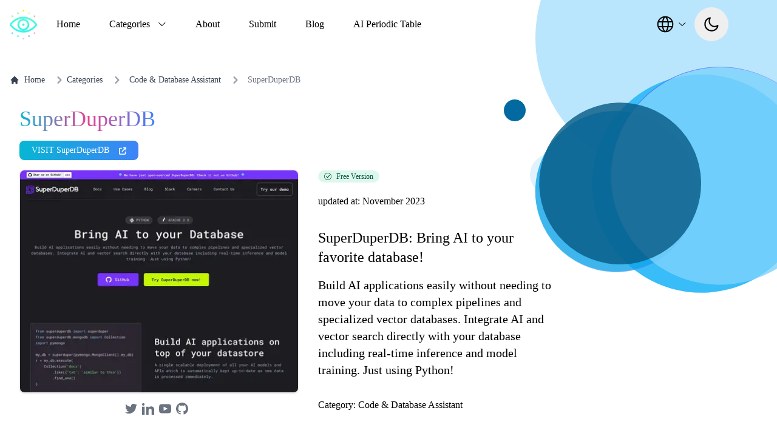

--- FILE ---
content_type: text/html; charset=utf-8
request_url: https://www.thataicollection.com/application/superduperdb/
body_size: 54366
content:
<!DOCTYPE html><html lang="en-us" q:render="ssr" q:route="application/[app_name]/" q:container="paused" q:version="1.13.0-dev+97aa67d" q:base="/build/" q:locale="" q:manifest-hash="re3zju" q:instance="xt8km2cdoq"><!--qv q:id=0 q:key=404n:gI_0--><!--qv q:id=1 q:key=06VO:Tr_4--><!--qv q:s q:sref=1 q:key=--><head q:head><meta charset="utf-8" q:head><link rel="manifest" href="/manifest.json" q:key="Tr_0" q:head><meta name="yandex-verification" content="2e263b9e5c195347" q:head><meta name="msvalidate.01" content="66BFB0D371098D5FC8AA734D026A54FF" q:head><meta name="publicationmedia-verification" content="42a58026-e49e-45ce-8fd1-ff1a093e84eb" q:head><script type="text/javascript" q:head>
          !function(t,e){var o,n,p,r;e.__SV||(window.posthog=e,e._i=[],e.init=function(i,s,a){function g(t,e){var o=e.split(".");2==o.length&&(t=t[o[0]],e=o[1]),t[e]=function(){t.push([e].concat(Array.prototype.slice.call(arguments,0)))}}(p=t.createElement("script")).type="text/javascript",p.async=!0,p.src=s.api_host+"/static/array.js",(r=t.getElementsByTagName("script")[0]).parentNode.insertBefore(p,r);var u=e;for(void 0!==a?u=e[a]=[]:a="posthog",u.people=u.people||[],u.toString=function(t){var e="posthog";return"posthog"!==a&&(e+="."+a),t||(e+=" (stub)"),e},u.people.toString=function(){return u.toString(1)+".people (stub)"},o="capture identify alias people.set people.set_once set_config register register_once unregister opt_out_capturing has_opted_out_capturing opt_in_capturing reset isFeatureEnabled onFeatureFlags getFeatureFlag getFeatureFlagPayload reloadFeatureFlags group updateEarlyAccessFeatureEnrollment getEarlyAccessFeatures getActiveMatchingSurveys getSurveys getNextSurveyStep onSessionId".split(" "),n=0;n<o.length;n++)g(u,o[n]);e._i.push([i,s,a])},e.__SV=1)}(document,window.posthog||[]);
    posthog.init('phc_Cffe0AdIlrL6VrLAe3v82TLL7D5jlLmMUTPskpPNObu', {api_host: 'https://us.i.posthog.com', person_profiles: 'identified_only'})
          </script><script type="text/javascript" q:head>
          window.lemonSqueezyAffiliateConfig = { store: "aicollection" };
          </script><script async defer src="https://lmsqueezy.com/affiliate.js" q:head></script><script async defer src="https://aicollection.twic.pics/?v1" q:head></script><!--qv q:id=2 q:key=itoe:Tr_1--><!--qv q:key=Ww_0--><title q:head>AI Collection - SuperDuperDB - SuperDuperDB: Bring AI to your favorite database! - Information, Pricing Details and Alternatives</title><link rel="canonical" href="https://thataicollection.com/application/superduperdb/" q:id="3" q:head><meta name="viewport" content="width=device-width, initial-scale=1.0" q:head><link rel="icon" type="image/svg+xml" href="/favicon.svg" q:head><meta name="robots" content="index,follow" q:head><meta name="description" content="AI Collection - Application page - Build AI applications easily without needing to move your data to complex pipelines and specialized vector databases. Integrate AI and vector search directly" q:head><meta property="og:title" content="AI Collection - Application page - SuperDuperDB: Bring AI to your favorite database!" q:head><meta property="og:type" content="website" q:head><meta property="og:description" content="AI Collection - Application page - Build AI applications easily without needing to move your data to complex pipelines and specialized vector databases. Integrate AI and vector search directly with your database including real-time inference and model training. Just using Python!" q:head><meta property="og:image" content="https://cdn.thataicollection.com/screenshots/screenshot-superduperdb.webp" q:head><meta property="og:image:alt" content="SuperDuperDB" q:head><meta property="og:image:width" content="460" q:head><meta property="og:image:height" content="240" q:head><meta property="og:url" content="https://www.thataicollection.com/en/application/superduperdb" q:head><meta name="twitter:card" content="summary_large_image" q:head><meta name="twitter:site" content="https://www.thataicollection.com" q:head><meta name="twitter:creator" content="@ai_collection_" q:head><link rel="alternate" hreflang="es" href="https://thataicollection.com/es/application/superduperdb/" q:head><link rel="alternate" hreflang="fr" href="https://thataicollection.com/fr/application/superduperdb/" q:head><link rel="alternate" hreflang="ru" href="https://thataicollection.com/ru/application/superduperdb/" q:head><link rel="alternate" hreflang="hi" href="https://thataicollection.com/hi/application/superduperdb/" q:head><link rel="alternate" hreflang="zh-Hans" href="https://thataicollection.com/zh-CN/application/superduperdb/" q:head><script type="application/ld+json" src="" async crossorigin="" q:head>{"@context":"http://schema.org","@type":"SoftwareApplication","name":"SuperDuperDB","url":"https://superduperdb.com/?utm_source=thataicollectio&utm_medium=thataicollectio&utm_campaign=thataicollectio","applicationCategory":"BrowserApplication","screenshot":"https://cdn.thataicollection.com/screenshots/screenshot-superduperdb.webp","operatingSystem":"Web","offers":[[]]}</script><script type="application/ld+json" q:head>{"@context":"http://schema.org","@type":"FAQPage","mainEntity":[{"@type":"Question","name":"What are the alternatives applications for SuperDuperDB?","acceptedAnswer":{"@type":"Answer","text":"<p>SuperDuperDB best alternatives are: <ul><li><a href='https://justcopy.ai?aff=9FWEGHSU'>JustCopy AI</a></li><li><a href='https://app.getdynamiq.ai?fpr=aicollection'>Dynamiq</a></li><li><a href='https://base44.com/?via=aicollection'>BASE44</a></li><li><a href='https://interviewsolver.com/?ref=aicollection'>Interview Solver</a></li><li><a href='https://www.nocodescraper.com?aff=nWAv0'>No-Code Scraper</a></li><li><a href='https://amplication.com/jovu--production-ready-ai-code-generation'>Jovu by Amplication</a></li></ul></p>"}}]}</script><script type="application/ld+json" q:head>{"@context":"https://schema.org","@type":"BreadcrumbList","itemListElement":[{"@type":"ListItem","position":1,"name":"Home","item":"https://www.thataicollection.com/en"},{"@type":"ListItem","position":2,"name":"Categories","item":"https://www.thataicollection.com/en/categories"},{"@type":"ListItem","position":3,"name":"Code & Database Assistant","item":"https://www.thataicollection.com/en/categories/code-and-database-assistant"},{"@type":"ListItem","position":4,"name":"SuperDuperDB","item":"https://www.thataicollection.com/en/application/superduperdb"}]}</script><!--/qv--><!--/qv--><link rel="stylesheet" href="/assets/4996597c-style.css"><style q:style="zeo24-0" hidden>*,:before,:after{--tw-border-spacing-x: 0;--tw-border-spacing-y: 0;--tw-translate-x: 0;--tw-translate-y: 0;--tw-rotate: 0;--tw-skew-x: 0;--tw-skew-y: 0;--tw-scale-x: 1;--tw-scale-y: 1;--tw-pan-x: ;--tw-pan-y: ;--tw-pinch-zoom: ;--tw-scroll-snap-strictness: proximity;--tw-gradient-from-position: ;--tw-gradient-via-position: ;--tw-gradient-to-position: ;--tw-ordinal: ;--tw-slashed-zero: ;--tw-numeric-figure: ;--tw-numeric-spacing: ;--tw-numeric-fraction: ;--tw-ring-inset: ;--tw-ring-offset-width: 0px;--tw-ring-offset-color: #fff;--tw-ring-color: rgb(63 131 248 / .5);--tw-ring-offset-shadow: 0 0 #0000;--tw-ring-shadow: 0 0 #0000;--tw-shadow: 0 0 #0000;--tw-shadow-colored: 0 0 #0000;--tw-blur: ;--tw-brightness: ;--tw-contrast: ;--tw-grayscale: ;--tw-hue-rotate: ;--tw-invert: ;--tw-saturate: ;--tw-sepia: ;--tw-drop-shadow: ;--tw-backdrop-blur: ;--tw-backdrop-brightness: ;--tw-backdrop-contrast: ;--tw-backdrop-grayscale: ;--tw-backdrop-hue-rotate: ;--tw-backdrop-invert: ;--tw-backdrop-opacity: ;--tw-backdrop-saturate: ;--tw-backdrop-sepia: ;--tw-contain-size: ;--tw-contain-layout: ;--tw-contain-paint: ;--tw-contain-style: }::backdrop{--tw-border-spacing-x: 0;--tw-border-spacing-y: 0;--tw-translate-x: 0;--tw-translate-y: 0;--tw-rotate: 0;--tw-skew-x: 0;--tw-skew-y: 0;--tw-scale-x: 1;--tw-scale-y: 1;--tw-pan-x: ;--tw-pan-y: ;--tw-pinch-zoom: ;--tw-scroll-snap-strictness: proximity;--tw-gradient-from-position: ;--tw-gradient-via-position: ;--tw-gradient-to-position: ;--tw-ordinal: ;--tw-slashed-zero: ;--tw-numeric-figure: ;--tw-numeric-spacing: ;--tw-numeric-fraction: ;--tw-ring-inset: ;--tw-ring-offset-width: 0px;--tw-ring-offset-color: #fff;--tw-ring-color: rgb(63 131 248 / .5);--tw-ring-offset-shadow: 0 0 #0000;--tw-ring-shadow: 0 0 #0000;--tw-shadow: 0 0 #0000;--tw-shadow-colored: 0 0 #0000;--tw-blur: ;--tw-brightness: ;--tw-contrast: ;--tw-grayscale: ;--tw-hue-rotate: ;--tw-invert: ;--tw-saturate: ;--tw-sepia: ;--tw-drop-shadow: ;--tw-backdrop-blur: ;--tw-backdrop-brightness: ;--tw-backdrop-contrast: ;--tw-backdrop-grayscale: ;--tw-backdrop-hue-rotate: ;--tw-backdrop-invert: ;--tw-backdrop-opacity: ;--tw-backdrop-saturate: ;--tw-backdrop-sepia: ;--tw-contain-size: ;--tw-contain-layout: ;--tw-contain-paint: ;--tw-contain-style: }/*! tailwindcss v3.4.17 | MIT License | https://tailwindcss.com
*/*,:before,:after{box-sizing:border-box;border-width:0;border-style:solid;border-color:#e5e7eb}:before,:after{--tw-content: ""}html,:host{line-height:1.5;-webkit-text-size-adjust:100%;-moz-tab-size:4;-o-tab-size:4;tab-size:4;font-family:ui-sans-serif,system-ui,sans-serif,"Apple Color Emoji","Segoe UI Emoji",Segoe UI Symbol,"Noto Color Emoji";font-feature-settings:normal;font-variation-settings:normal;-webkit-tap-highlight-color:transparent}body{margin:0;line-height:inherit}hr{height:0;color:inherit;border-top-width:1px}abbr:where([title]){-webkit-text-decoration:underline dotted;text-decoration:underline dotted}h1,h2,h3,h4,h5,h6{font-size:inherit;font-weight:inherit}a{color:inherit;text-decoration:inherit}b,strong{font-weight:bolder}code,kbd,samp,pre{font-family:ui-monospace,SFMono-Regular,Menlo,Monaco,Consolas,Liberation Mono,Courier New,monospace;font-feature-settings:normal;font-variation-settings:normal;font-size:1em}small{font-size:80%}sub,sup{font-size:75%;line-height:0;position:relative;vertical-align:baseline}sub{bottom:-.25em}sup{top:-.5em}table{text-indent:0;border-color:inherit;border-collapse:collapse}button,input,optgroup,select,textarea{font-family:inherit;font-feature-settings:inherit;font-variation-settings:inherit;font-size:100%;font-weight:inherit;line-height:inherit;letter-spacing:inherit;color:inherit;margin:0;padding:0}button,select{text-transform:none}button,input:where([type="button"]),input:where([type="reset"]),input:where([type="submit"]){-webkit-appearance:button;background-color:transparent;background-image:none}:-moz-focusring{outline:auto}:-moz-ui-invalid{box-shadow:none}progress{vertical-align:baseline}::-webkit-inner-spin-button,::-webkit-outer-spin-button{height:auto}[type=search]{-webkit-appearance:textfield;outline-offset:-2px}::-webkit-search-decoration{-webkit-appearance:none}::-webkit-file-upload-button{-webkit-appearance:button;font:inherit}summary{display:list-item}blockquote,dl,dd,h1,h2,h3,h4,h5,h6,hr,figure,p,pre{margin:0}fieldset{margin:0;padding:0}legend{padding:0}ol,ul,menu{list-style:none;margin:0;padding:0}dialog{padding:0}textarea{resize:vertical}input::-moz-placeholder,textarea::-moz-placeholder{opacity:1;color:#9ca3af}input::placeholder,textarea::placeholder{opacity:1;color:#9ca3af}button,[role=button]{cursor:pointer}:disabled{cursor:default}img,svg,video,canvas,audio,iframe,embed,object{display:block;vertical-align:middle}img,video{max-width:100%;height:auto}[hidden]:where(:not([hidden="until-found"])){display:none}.tooltip-arrow,.tooltip-arrow:before{position:absolute;width:8px;height:8px;background:inherit}.tooltip-arrow{visibility:hidden}.tooltip-arrow:before{content:"";visibility:visible;transform:rotate(45deg)}[data-tooltip-style^=light]+.tooltip>.tooltip-arrow:before{border-style:solid;border-color:#e5e7eb}[data-tooltip-style^=light]+.tooltip[data-popper-placement^=top]>.tooltip-arrow:before{border-bottom-width:1px;border-right-width:1px}[data-tooltip-style^=light]+.tooltip[data-popper-placement^=right]>.tooltip-arrow:before{border-bottom-width:1px;border-left-width:1px}[data-tooltip-style^=light]+.tooltip[data-popper-placement^=bottom]>.tooltip-arrow:before{border-top-width:1px;border-left-width:1px}[data-tooltip-style^=light]+.tooltip[data-popper-placement^=left]>.tooltip-arrow:before{border-top-width:1px;border-right-width:1px}.tooltip[data-popper-placement^=top]>.tooltip-arrow{bottom:-4px}.tooltip[data-popper-placement^=bottom]>.tooltip-arrow{top:-4px}.tooltip[data-popper-placement^=left]>.tooltip-arrow{right:-4px}.tooltip[data-popper-placement^=right]>.tooltip-arrow{left:-4px}.tooltip.invisible>.tooltip-arrow:before{visibility:hidden}[data-popper-arrow],[data-popper-arrow]:before{position:absolute;width:8px;height:8px;background:inherit}[data-popper-arrow]{visibility:hidden}[data-popper-arrow]:before{content:"";visibility:visible;transform:rotate(45deg)}[data-popper-arrow]:after{content:"";visibility:visible;transform:rotate(45deg);position:absolute;width:9px;height:9px;background:inherit}[role=tooltip]>[data-popper-arrow]:before{border-style:solid;border-color:#e5e7eb}.dark [role=tooltip]>[data-popper-arrow]:before{border-style:solid;border-color:#4b5563}[role=tooltip]>[data-popper-arrow]:after{border-style:solid;border-color:#e5e7eb}.dark [role=tooltip]>[data-popper-arrow]:after{border-style:solid;border-color:#4b5563}[data-popover][role=tooltip][data-popper-placement^=top]>[data-popper-arrow]:before{border-bottom-width:1px;border-right-width:1px}[data-popover][role=tooltip][data-popper-placement^=top]>[data-popper-arrow]:after{border-bottom-width:1px;border-right-width:1px}[data-popover][role=tooltip][data-popper-placement^=right]>[data-popper-arrow]:before{border-bottom-width:1px;border-left-width:1px}[data-popover][role=tooltip][data-popper-placement^=right]>[data-popper-arrow]:after{border-bottom-width:1px;border-left-width:1px}[data-popover][role=tooltip][data-popper-placement^=bottom]>[data-popper-arrow]:before{border-top-width:1px;border-left-width:1px}[data-popover][role=tooltip][data-popper-placement^=bottom]>[data-popper-arrow]:after{border-top-width:1px;border-left-width:1px}[data-popover][role=tooltip][data-popper-placement^=left]>[data-popper-arrow]:before{border-top-width:1px;border-right-width:1px}[data-popover][role=tooltip][data-popper-placement^=left]>[data-popper-arrow]:after{border-top-width:1px;border-right-width:1px}[data-popover][role=tooltip][data-popper-placement^=top]>[data-popper-arrow]{bottom:-5px}[data-popover][role=tooltip][data-popper-placement^=bottom]>[data-popper-arrow]{top:-5px}[data-popover][role=tooltip][data-popper-placement^=left]>[data-popper-arrow]{right:-5px}[data-popover][role=tooltip][data-popper-placement^=right]>[data-popper-arrow]{left:-5px}[role=tooltip].invisible>[data-popper-arrow]:before{visibility:hidden}[role=tooltip].invisible>[data-popper-arrow]:after{visibility:hidden}[type=text],[type=email],[type=url],[type=password],[type=number],[type=date],[type=datetime-local],[type=month],[type=search],[type=tel],[type=time],[type=week],[multiple],textarea,select{-webkit-appearance:none;-moz-appearance:none;appearance:none;background-color:#fff;border-color:#6b7280;border-width:1px;border-radius:0;padding:.5rem .75rem;font-size:1rem;line-height:1.5rem;--tw-shadow: 0 0 #0000}[type=text]:focus,[type=email]:focus,[type=url]:focus,[type=password]:focus,[type=number]:focus,[type=date]:focus,[type=datetime-local]:focus,[type=month]:focus,[type=search]:focus,[type=tel]:focus,[type=time]:focus,[type=week]:focus,[multiple]:focus,textarea:focus,select:focus{outline:2px solid transparent;outline-offset:2px;--tw-ring-inset: var(--tw-empty, );--tw-ring-offset-width: 0px;--tw-ring-offset-color: #fff;--tw-ring-color: #1C64F2;--tw-ring-offset-shadow: var(--tw-ring-inset) 0 0 0 var(--tw-ring-offset-width) var(--tw-ring-offset-color);--tw-ring-shadow: var(--tw-ring-inset) 0 0 0 calc(1px + var(--tw-ring-offset-width)) var(--tw-ring-color);box-shadow:var(--tw-ring-offset-shadow),var(--tw-ring-shadow),var(--tw-shadow);border-color:#1c64f2}input::-moz-placeholder,textarea::-moz-placeholder{color:#6b7280;opacity:1}input::placeholder,textarea::placeholder{color:#6b7280;opacity:1}::-webkit-datetime-edit-fields-wrapper{padding:0}::-webkit-date-and-time-value{min-height:1.5em}select:not([size]){background-image:url("data:image/svg+xml,%3csvg aria-hidden='true' xmlns='http://www.w3.org/2000/svg' fill='none' viewBox='0 0 10 6'%3e %3cpath stroke='%236B7280' stroke-linecap='round' stroke-linejoin='round' stroke-width='2' d='m1 1 4 4 4-4'/%3e %3c/svg%3e");background-position:right .75rem center;background-repeat:no-repeat;background-size:.75em .75em;padding-right:2.5rem;-webkit-print-color-adjust:exact;print-color-adjust:exact}[multiple]{background-image:initial;background-position:initial;background-repeat:unset;background-size:initial;padding-right:.75rem;-webkit-print-color-adjust:unset;print-color-adjust:unset}[type=checkbox],[type=radio]{-webkit-appearance:none;-moz-appearance:none;appearance:none;padding:0;-webkit-print-color-adjust:exact;print-color-adjust:exact;display:inline-block;vertical-align:middle;background-origin:border-box;-webkit-user-select:none;-moz-user-select:none;user-select:none;flex-shrink:0;height:1rem;width:1rem;color:#1c64f2;background-color:#fff;border-color:#6b7280;border-width:1px;--tw-shadow: 0 0 #0000}[type=checkbox]{border-radius:0}[type=radio]{border-radius:100%}[type=checkbox]:focus,[type=radio]:focus{outline:2px solid transparent;outline-offset:2px;--tw-ring-inset: var(--tw-empty, );--tw-ring-offset-width: 2px;--tw-ring-offset-color: #fff;--tw-ring-color: #1C64F2;--tw-ring-offset-shadow: var(--tw-ring-inset) 0 0 0 var(--tw-ring-offset-width) var(--tw-ring-offset-color);--tw-ring-shadow: var(--tw-ring-inset) 0 0 0 calc(2px + var(--tw-ring-offset-width)) var(--tw-ring-color);box-shadow:var(--tw-ring-offset-shadow),var(--tw-ring-shadow),var(--tw-shadow)}[type=checkbox]:checked,[type=radio]:checked,.dark [type=checkbox]:checked,.dark [type=radio]:checked{border-color:transparent;background-color:currentColor;background-size:.55em .55em;background-position:center;background-repeat:no-repeat}[type=checkbox]:checked{background-image:url("data:image/svg+xml,%3csvg aria-hidden='true' xmlns='http://www.w3.org/2000/svg' fill='none' viewBox='0 0 16 12'%3e %3cpath stroke='white' stroke-linecap='round' stroke-linejoin='round' stroke-width='3' d='M1 5.917 5.724 10.5 15 1.5'/%3e %3c/svg%3e");background-repeat:no-repeat;background-size:.55em .55em;-webkit-print-color-adjust:exact;print-color-adjust:exact}[type=radio]:checked{background-image:url("data:image/svg+xml,%3csvg viewBox='0 0 16 16' fill='white' xmlns='http://www.w3.org/2000/svg'%3e%3ccircle cx='8' cy='8' r='3'/%3e%3c/svg%3e");background-size:1em 1em}.dark [type=radio]:checked{background-image:url("data:image/svg+xml,%3csvg viewBox='0 0 16 16' fill='white' xmlns='http://www.w3.org/2000/svg'%3e%3ccircle cx='8' cy='8' r='3'/%3e%3c/svg%3e");background-size:1em 1em}[type=checkbox]:indeterminate{background-image:url("data:image/svg+xml,%3csvg aria-hidden='true' xmlns='http://www.w3.org/2000/svg' fill='none' viewBox='0 0 16 12'%3e %3cpath stroke='white' stroke-linecap='round' stroke-linejoin='round' stroke-width='3' d='M1 5.917 5.724 10.5 15 1.5'/%3e %3c/svg%3e");background-color:currentColor;border-color:transparent;background-position:center;background-repeat:no-repeat;background-size:.55em .55em;-webkit-print-color-adjust:exact;print-color-adjust:exact}[type=checkbox]:indeterminate:hover,[type=checkbox]:indeterminate:focus{border-color:transparent;background-color:currentColor}[type=file]{background:unset;border-color:inherit;border-width:0;border-radius:0;padding:0;font-size:unset;line-height:inherit}[type=file]:focus{outline:1px auto inherit}input[type=file]::file-selector-button{color:#fff;background:#1F2937;border:0;font-weight:500;font-size:.875rem;cursor:pointer;padding:.625rem 1rem .625rem 2rem;margin-inline-start:-1rem;margin-inline-end:1rem}input[type=file]::file-selector-button:hover{background:#374151}.dark input[type=file]::file-selector-button{color:#fff;background:#4B5563}.dark input[type=file]::file-selector-button:hover{background:#6B7280}input[type=range]::-webkit-slider-thumb{height:1.25rem;width:1.25rem;background:#1C64F2;border-radius:9999px;border:0;appearance:none;-moz-appearance:none;-webkit-appearance:none;cursor:pointer}input[type=range]:disabled::-webkit-slider-thumb{background:#9CA3AF}.dark input[type=range]:disabled::-webkit-slider-thumb{background:#6B7280}input[type=range]:focus::-webkit-slider-thumb{outline:2px solid transparent;outline-offset:2px;--tw-ring-offset-shadow: var(--tw-ring-inset) 0 0 0 var(--tw-ring-offset-width) var(--tw-ring-offset-color);--tw-ring-shadow: var(--tw-ring-inset) 0 0 0 calc(4px + var(--tw-ring-offset-width)) var(--tw-ring-color);box-shadow:var(--tw-ring-offset-shadow),var(--tw-ring-shadow),var(--tw-shadow, 0 0 #0000);--tw-ring-opacity: 1px;--tw-ring-color: rgb(164 202 254 / var(--tw-ring-opacity))}input[type=range]::-moz-range-thumb{height:1.25rem;width:1.25rem;background:#1C64F2;border-radius:9999px;border:0;appearance:none;-moz-appearance:none;-webkit-appearance:none;cursor:pointer}input[type=range]:disabled::-moz-range-thumb{background:#9CA3AF}.dark input[type=range]:disabled::-moz-range-thumb{background:#6B7280}input[type=range]::-moz-range-progress{background:#3F83F8}input[type=range]::-ms-fill-lower{background:#3F83F8}.toggle-bg:after{content:"";position:absolute;top:.125rem;left:.125rem;background:white;border-color:#d1d5db;border-width:1px;border-radius:9999px;height:1.25rem;width:1.25rem;transition-property:background-color,border-color,color,fill,stroke,opacity,box-shadow,transform,filter,backdrop-filter,-webkit-backdrop-filter;transition-duration:.15s;box-shadow:var(--tw-ring-inset) 0 0 0 calc(0px + var(--tw-ring-offset-width)) var(--tw-ring-color)}input:checked+.toggle-bg:after{transform:translate(100%);border-color:#fff}input:checked+.toggle-bg{background:#1C64F2;border-color:#1c64f2}.container{width:100%}@media (min-width: 640px){.container{max-width:640px}}@media (min-width: 768px){.container{max-width:768px}}@media (min-width: 1024px){.container{max-width:1024px}}@media (min-width: 1280px){.container{max-width:1280px}}@media (min-width: 1536px){.container{max-width:1536px}}.sr-only{position:absolute;width:1px;height:1px;padding:0;margin:-1px;overflow:hidden;clip:rect(0,0,0,0);white-space:nowrap;border-width:0}.visible{visibility:visible}.invisible{visibility:hidden}.collapse{visibility:collapse}.static{position:static}.\!fixed{position:fixed!important}.fixed{position:fixed}.absolute{position:absolute}.relative{position:relative}.sticky{position:sticky}.inset-0{inset:0px}.-left-1\.5{left:-.375rem}.-left-3{left:-.75rem}.-top-3{top:-.75rem}.bottom-0{bottom:0px}.bottom-24{bottom:6rem}.bottom-4{bottom:1rem}.bottom-\[60px\]{bottom:60px}.left-0{left:0px}.right-0{right:0px}.right-4{right:1rem}.top-0{top:0px}.top-1\/2{top:50%}.top-14{top:3.5rem}.top-\[-8px\]{top:-8px}.top-\[100\%\]{top:100%}.top-\[20\%\]{top:20%}.top-\[7px\]{top:7px}.top-\[80\%\]{top:80%}.top-full{top:100%}.\!z-\[9999\]{z-index:9999!important}.z-10{z-index:10}.z-20{z-index:20}.z-30{z-index:30}.z-40{z-index:40}.z-50{z-index:50}.z-\[-1\]{z-index:-1}.m-2{margin:.5rem}.m-auto{margin:auto}.-mx-4{margin-left:-1rem;margin-right:-1rem}.mx-2{margin-left:.5rem;margin-right:.5rem}.mx-auto{margin-left:auto;margin-right:auto}.my-1\.5{margin-top:.375rem;margin-bottom:.375rem}.my-4{margin-top:1rem;margin-bottom:1rem}.my-6{margin-top:1.5rem;margin-bottom:1.5rem}.my-8{margin-top:2rem;margin-bottom:2rem}.mb-1{margin-bottom:.25rem}.mb-10{margin-bottom:2.5rem}.mb-14{margin-bottom:3.5rem}.mb-2{margin-bottom:.5rem}.mb-3{margin-bottom:.75rem}.mb-4{margin-bottom:1rem}.mb-5{margin-bottom:1.25rem}.mb-6{margin-bottom:1.5rem}.mb-8{margin-bottom:2rem}.ml-1{margin-left:.25rem}.ml-2{margin-left:.5rem}.ml-4{margin-left:1rem}.ml-6{margin-left:1.5rem}.ml-8{margin-left:2rem}.mr-2{margin-right:.5rem}.mr-4{margin-right:1rem}.mt-1{margin-top:.25rem}.mt-1\.5{margin-top:.375rem}.mt-2{margin-top:.5rem}.mt-4{margin-top:1rem}.mt-6{margin-top:1.5rem}.mt-8{margin-top:2rem}.block{display:block}.inline-block{display:inline-block}.inline{display:inline}.flex{display:flex}.inline-flex{display:inline-flex}.table{display:table}.grid{display:grid}.contents{display:contents}.hidden{display:none}.h-0\.5{height:.125rem}.h-10{height:2.5rem}.h-2\.5{height:.625rem}.h-24{height:6rem}.h-3{height:.75rem}.h-4{height:1rem}.h-48{height:12rem}.h-5{height:1.25rem}.h-6{height:1.5rem}.h-7{height:1.75rem}.h-8{height:2rem}.h-9{height:2.25rem}.h-\[160px\]{height:160px}.h-\[220px\]{height:220px}.h-\[22px\]{height:22px}.h-\[24px\]{height:24px}.h-\[262px\]{height:262px}.h-full{height:100%}.max-h-10{max-height:2.5rem}.max-h-96{max-height:24rem}.max-h-\[400px\]{max-height:400px}.min-h-\[120px\]{min-height:120px}.min-h-\[300px\]{min-height:300px}.min-h-\[400px\]{min-height:400px}.min-h-full{min-height:100%}.min-h-screen{min-height:100vh}.w-1\/2{width:50%}.w-10{width:2.5rem}.w-2\.5{width:.625rem}.w-20{width:5rem}.w-3{width:.75rem}.w-4{width:1rem}.w-4\/5{width:80%}.w-48{width:12rem}.w-5{width:1.25rem}.w-6{width:1.5rem}.w-60{width:15rem}.w-64{width:16rem}.w-7{width:1.75rem}.w-8{width:2rem}.w-80{width:20rem}.w-9{width:2.25rem}.w-\[160px\]{width:160px}.w-\[250px\]{width:250px}.w-\[280px\]{width:280px}.w-\[300px\]{width:300px}.w-\[30px\]{width:30px}.w-full{width:100%}.min-w-\[104px\]{min-width:104px}.min-w-\[160px\]{min-width:160px}.min-w-\[320px\]{min-width:320px}.min-w-\[340px\]{min-width:340px}.min-w-full{min-width:100%}.min-w-max{min-width:-moz-max-content;min-width:max-content}.max-w-24{max-width:6rem}.max-w-2xl{max-width:42rem}.max-w-\[400px\]{max-width:400px}.max-w-\[460px\]{max-width:460px}.max-w-\[820px\]{max-width:820px}.max-w-lg{max-width:32rem}.max-w-screen-md{max-width:768px}.max-w-screen-xl{max-width:1280px}.max-w-sm{max-width:24rem}.flex-1{flex:1 1 0%}.flex-shrink{flex-shrink:1}.flex-shrink-0,.shrink-0{flex-shrink:0}.-translate-x-full{--tw-translate-x: -100%;transform:translate(var(--tw-translate-x),var(--tw-translate-y)) rotate(var(--tw-rotate)) skew(var(--tw-skew-x)) skewY(var(--tw-skew-y)) scaleX(var(--tw-scale-x)) scaleY(var(--tw-scale-y))}.-translate-y-full{--tw-translate-y: -100%;transform:translate(var(--tw-translate-x),var(--tw-translate-y)) rotate(var(--tw-rotate)) skew(var(--tw-skew-x)) skewY(var(--tw-skew-y)) scaleX(var(--tw-scale-x)) scaleY(var(--tw-scale-y))}.translate-x-0{--tw-translate-x: 0px;transform:translate(var(--tw-translate-x),var(--tw-translate-y)) rotate(var(--tw-rotate)) skew(var(--tw-skew-x)) skewY(var(--tw-skew-y)) scaleX(var(--tw-scale-x)) scaleY(var(--tw-scale-y))}.translate-x-full{--tw-translate-x: 100%;transform:translate(var(--tw-translate-x),var(--tw-translate-y)) rotate(var(--tw-rotate)) skew(var(--tw-skew-x)) skewY(var(--tw-skew-y)) scaleX(var(--tw-scale-x)) scaleY(var(--tw-scale-y))}.translate-y-\[-50\%\]{--tw-translate-y: -50%;transform:translate(var(--tw-translate-x),var(--tw-translate-y)) rotate(var(--tw-rotate)) skew(var(--tw-skew-x)) skewY(var(--tw-skew-y)) scaleX(var(--tw-scale-x)) scaleY(var(--tw-scale-y))}.translate-y-full{--tw-translate-y: 100%;transform:translate(var(--tw-translate-x),var(--tw-translate-y)) rotate(var(--tw-rotate)) skew(var(--tw-skew-x)) skewY(var(--tw-skew-y)) scaleX(var(--tw-scale-x)) scaleY(var(--tw-scale-y))}.-rotate-45{--tw-rotate: -45deg;transform:translate(var(--tw-translate-x),var(--tw-translate-y)) rotate(var(--tw-rotate)) skew(var(--tw-skew-x)) skewY(var(--tw-skew-y)) scaleX(var(--tw-scale-x)) scaleY(var(--tw-scale-y))}.rotate-180{--tw-rotate: 180deg;transform:translate(var(--tw-translate-x),var(--tw-translate-y)) rotate(var(--tw-rotate)) skew(var(--tw-skew-x)) skewY(var(--tw-skew-y)) scaleX(var(--tw-scale-x)) scaleY(var(--tw-scale-y))}.rotate-45{--tw-rotate: 45deg;transform:translate(var(--tw-translate-x),var(--tw-translate-y)) rotate(var(--tw-rotate)) skew(var(--tw-skew-x)) skewY(var(--tw-skew-y)) scaleX(var(--tw-scale-x)) scaleY(var(--tw-scale-y))}.transform{transform:translate(var(--tw-translate-x),var(--tw-translate-y)) rotate(var(--tw-rotate)) skew(var(--tw-skew-x)) skewY(var(--tw-skew-y)) scaleX(var(--tw-scale-x)) scaleY(var(--tw-scale-y))}.transform-none{transform:none}@keyframes pulse{50%{opacity:.5}}.animate-pulse{animation:pulse var(--tw-animate-duration, 2s) var(--tw-animate-easing, cubic-bezier(.4, 0, .6, 1)) var(--tw-animate-delay, 0s) var(--tw-animate-iteration, infinite) var(--tw-animate-fill, none)}@keyframes shake{0%{transform:translate(0)}25%{transform:translate(-1rem)}75%{transform:translate(1rem)}to{transform:translate(0)}}.animate-shake{animation:shake var(--tw-animate-duration, .5s) var(--tw-animate-easing, ease) var(--tw-animate-delay, 0s) var(--tw-animate-iteration, 1) var(--tw-animate-fill, both)}@keyframes spin{to{transform:rotate(360deg)}}.animate-spin{animation:spin var(--tw-animate-duration, 1s) var(--tw-animate-easing, linear) var(--tw-animate-delay, 0s) var(--tw-animate-iteration, infinite) var(--tw-animate-fill, none)}.cursor-default{cursor:default}.cursor-not-allowed{cursor:not-allowed}.cursor-pointer{cursor:pointer}.resize{resize:both}.list-inside{list-style-position:inside}.list-disc{list-style-type:disc}.grid-flow-col{grid-auto-flow:column}.auto-rows-min{grid-auto-rows:min-content}.grid-cols-1{grid-template-columns:repeat(1,minmax(0,1fr))}.grid-cols-2{grid-template-columns:repeat(2,minmax(0,1fr))}.grid-cols-4{grid-template-columns:repeat(4,minmax(0,1fr))}.grid-cols-7{grid-template-columns:repeat(7,minmax(0,1fr))}.flex-col{flex-direction:column}.flex-wrap{flex-wrap:wrap}.place-content-center{place-content:center}.content-center{align-content:center}.items-start{align-items:flex-start}.items-end{align-items:flex-end}.items-center{align-items:center}.justify-start{justify-content:flex-start}.justify-end{justify-content:flex-end}.justify-center{justify-content:center}.justify-between{justify-content:space-between}.gap-2{gap:.5rem}.gap-4{gap:1rem}.gap-8{gap:2rem}.gap-x-4{-moz-column-gap:1rem;column-gap:1rem}.gap-x-8{-moz-column-gap:2rem;column-gap:2rem}.gap-y-10{row-gap:2.5rem}.gap-y-4{row-gap:1rem}.space-x-1>:not([hidden])~:not([hidden]){--tw-space-x-reverse: 0;margin-right:calc(.25rem * var(--tw-space-x-reverse));margin-left:calc(.25rem * calc(1 - var(--tw-space-x-reverse)))}.space-x-12>:not([hidden])~:not([hidden]){--tw-space-x-reverse: 0;margin-right:calc(3rem * var(--tw-space-x-reverse));margin-left:calc(3rem * calc(1 - var(--tw-space-x-reverse)))}.space-x-2>:not([hidden])~:not([hidden]){--tw-space-x-reverse: 0;margin-right:calc(.5rem * var(--tw-space-x-reverse));margin-left:calc(.5rem * calc(1 - var(--tw-space-x-reverse)))}.space-x-3>:not([hidden])~:not([hidden]){--tw-space-x-reverse: 0;margin-right:calc(.75rem * var(--tw-space-x-reverse));margin-left:calc(.75rem * calc(1 - var(--tw-space-x-reverse)))}.space-x-4>:not([hidden])~:not([hidden]){--tw-space-x-reverse: 0;margin-right:calc(1rem * var(--tw-space-x-reverse));margin-left:calc(1rem * calc(1 - var(--tw-space-x-reverse)))}.space-x-8>:not([hidden])~:not([hidden]){--tw-space-x-reverse: 0;margin-right:calc(2rem * var(--tw-space-x-reverse));margin-left:calc(2rem * calc(1 - var(--tw-space-x-reverse)))}.space-y-4>:not([hidden])~:not([hidden]){--tw-space-y-reverse: 0;margin-top:calc(1rem * calc(1 - var(--tw-space-y-reverse)));margin-bottom:calc(1rem * var(--tw-space-y-reverse))}.space-y-8>:not([hidden])~:not([hidden]){--tw-space-y-reverse: 0;margin-top:calc(2rem * calc(1 - var(--tw-space-y-reverse)));margin-bottom:calc(2rem * var(--tw-space-y-reverse))}.divide-y>:not([hidden])~:not([hidden]){--tw-divide-y-reverse: 0;border-top-width:calc(1px * calc(1 - var(--tw-divide-y-reverse)));border-bottom-width:calc(1px * var(--tw-divide-y-reverse))}.divide-gray-100>:not([hidden])~:not([hidden]){--tw-divide-opacity: 1;border-color:rgb(243 244 246 / var(--tw-divide-opacity, 1))}.divide-gray-200>:not([hidden])~:not([hidden]){--tw-divide-opacity: 1;border-color:rgb(229 231 235 / var(--tw-divide-opacity, 1))}.self-center{align-self:center}.overflow-auto{overflow:auto}.overflow-hidden{overflow:hidden}.overflow-x-auto{overflow-x:auto}.overflow-x-scroll{overflow-x:scroll}.truncate{overflow:hidden;text-overflow:ellipsis;white-space:nowrap}.whitespace-nowrap{white-space:nowrap}.rounded{border-radius:.25rem}.rounded-full{border-radius:9999px}.rounded-lg{border-radius:.5rem}.rounded-md{border-radius:.375rem}.rounded-l-lg{border-top-left-radius:.5rem;border-bottom-left-radius:.5rem}.rounded-r-lg{border-top-right-radius:.5rem;border-bottom-right-radius:.5rem}.border{border-width:1px}.border-0{border-width:0px}.border-2{border-width:2px}.border-\[\.5px\]{border-width:.5px}.border-b{border-bottom-width:1px}.border-l{border-left-width:1px}.border-r-0{border-right-width:0px}.border-t{border-top-width:1px}.border-blue-200{--tw-border-opacity: 1;border-color:rgb(195 221 253 / var(--tw-border-opacity, 1))}.border-blue-600{--tw-border-opacity: 1;border-color:rgb(28 100 242 / var(--tw-border-opacity, 1))}.border-blue-700{--tw-border-opacity: 1;border-color:rgb(26 86 219 / var(--tw-border-opacity, 1))}.border-cyan-700{--tw-border-opacity: 1;border-color:rgb(14 116 144 / var(--tw-border-opacity, 1))}.border-gray-100{--tw-border-opacity: 1;border-color:rgb(243 244 246 / var(--tw-border-opacity, 1))}.border-gray-200{--tw-border-opacity: 1;border-color:rgb(229 231 235 / var(--tw-border-opacity, 1))}.border-gray-300{--tw-border-opacity: 1;border-color:rgb(209 213 219 / var(--tw-border-opacity, 1))}.border-gray-700{--tw-border-opacity: 1;border-color:rgb(55 65 81 / var(--tw-border-opacity, 1))}.border-green-700{--tw-border-opacity: 1;border-color:rgb(4 108 78 / var(--tw-border-opacity, 1))}.border-red-700{--tw-border-opacity: 1;border-color:rgb(200 30 30 / var(--tw-border-opacity, 1))}.border-white{--tw-border-opacity: 1;border-color:rgb(255 255 255 / var(--tw-border-opacity, 1))}.border-opacity-10{--tw-border-opacity: .1}.\!bg-white{--tw-bg-opacity: 1 !important;background-color:rgb(255 255 255 / var(--tw-bg-opacity, 1))!important}.bg-black{--tw-bg-opacity: 1;background-color:rgb(0 0 0 / var(--tw-bg-opacity, 1))}.bg-blue-100{--tw-bg-opacity: 1;background-color:rgb(225 239 254 / var(--tw-bg-opacity, 1))}.bg-blue-50{--tw-bg-opacity: 1;background-color:rgb(235 245 255 / var(--tw-bg-opacity, 1))}.bg-blue-700{--tw-bg-opacity: 1;background-color:rgb(26 86 219 / var(--tw-bg-opacity, 1))}.bg-gray-100{--tw-bg-opacity: 1;background-color:rgb(243 244 246 / var(--tw-bg-opacity, 1))}.bg-gray-200{--tw-bg-opacity: 1;background-color:rgb(229 231 235 / var(--tw-bg-opacity, 1))}.bg-gray-300{--tw-bg-opacity: 1;background-color:rgb(209 213 219 / var(--tw-bg-opacity, 1))}.bg-gray-50{--tw-bg-opacity: 1;background-color:rgb(249 250 251 / var(--tw-bg-opacity, 1))}.bg-gray-600{--tw-bg-opacity: 1;background-color:rgb(75 85 99 / var(--tw-bg-opacity, 1))}.bg-gray-800{--tw-bg-opacity: 1;background-color:rgb(31 41 55 / var(--tw-bg-opacity, 1))}.bg-gray-900{--tw-bg-opacity: 1;background-color:rgb(17 24 39 / var(--tw-bg-opacity, 1))}.bg-green-100{--tw-bg-opacity: 1;background-color:rgb(222 247 236 / var(--tw-bg-opacity, 1))}.bg-sky-100{--tw-bg-opacity: 1;background-color:rgb(224 242 254 / var(--tw-bg-opacity, 1))}.bg-sky-500{--tw-bg-opacity: 1;background-color:rgb(14 165 233 / var(--tw-bg-opacity, 1))}.bg-transparent{background-color:transparent}.bg-white{--tw-bg-opacity: 1;background-color:rgb(255 255 255 / var(--tw-bg-opacity, 1))}.bg-white\/50{background-color:#ffffff80}.\!bg-opacity-80{--tw-bg-opacity: .8 !important}.bg-opacity-50{--tw-bg-opacity: .5}.bg-gradient-to-br{background-image:linear-gradient(to bottom right,var(--tw-gradient-stops))}.bg-gradient-to-r{background-image:linear-gradient(to right,var(--tw-gradient-stops))}.from-cyan-500{--tw-gradient-from: #06b6d4 var(--tw-gradient-from-position);--tw-gradient-to: rgb(6 182 212 / 0) var(--tw-gradient-to-position);--tw-gradient-stops: var(--tw-gradient-from), var(--tw-gradient-to)}.from-green-400{--tw-gradient-from: #31C48D var(--tw-gradient-from-position);--tw-gradient-to: rgb(49 196 141 / 0) var(--tw-gradient-to-position);--tw-gradient-stops: var(--tw-gradient-from), var(--tw-gradient-to)}.via-pink-500{--tw-gradient-to: rgb(231 70 148 / 0) var(--tw-gradient-to-position);--tw-gradient-stops: var(--tw-gradient-from), #E74694 var(--tw-gradient-via-position), var(--tw-gradient-to)}.to-blue-500{--tw-gradient-to: #3F83F8 var(--tw-gradient-to-position)}.to-blue-600{--tw-gradient-to: #1C64F2 var(--tw-gradient-to-position)}.to-sky-100{--tw-gradient-to: #e0f2fe var(--tw-gradient-to-position)}.bg-clip-text{-webkit-background-clip:text;background-clip:text}.fill-blue-600{fill:#1c64f2}.fill-current{fill:currentColor}.fill-gray-500{fill:#6b7280}.fill-sky-100{fill:#e0f2fe}.fill-sky-200{fill:#bae6fd}.fill-sky-300{fill:#7dd3fc}.fill-sky-400{fill:#38bdf8}.fill-sky-500{fill:#0ea5e9}.fill-sky-700{fill:#0369a1}.fill-sky-800{fill:#075985}.stroke-current{stroke:currentColor}.object-contain{-o-object-fit:contain;object-fit:contain}.object-cover{-o-object-fit:cover;object-fit:cover}.p-0\.5{padding:.125rem}.p-1{padding:.25rem}.p-1\.5{padding:.375rem}.p-2{padding:.5rem}.p-2\.5{padding:.625rem}.p-3{padding:.75rem}.p-4{padding:1rem}.p-6{padding:1.5rem}.p-8{padding:2rem}.px-2{padding-left:.5rem;padding-right:.5rem}.px-2\.5{padding-left:.625rem;padding-right:.625rem}.px-3{padding-left:.75rem;padding-right:.75rem}.px-4{padding-left:1rem;padding-right:1rem}.px-5{padding-left:1.25rem;padding-right:1.25rem}.px-6{padding-left:1.5rem;padding-right:1.5rem}.py-0\.5{padding-top:.125rem;padding-bottom:.125rem}.py-1{padding-top:.25rem;padding-bottom:.25rem}.py-1\.5{padding-top:.375rem;padding-bottom:.375rem}.py-2{padding-top:.5rem;padding-bottom:.5rem}.py-2\.5{padding-top:.625rem;padding-bottom:.625rem}.py-3{padding-top:.75rem;padding-bottom:.75rem}.py-4{padding-top:1rem;padding-bottom:1rem}.py-5{padding-top:1.25rem;padding-bottom:1.25rem}.py-\[6px\]{padding-top:6px;padding-bottom:6px}.pb-16{padding-bottom:4rem}.pb-4{padding-bottom:1rem}.pb-8{padding-bottom:2rem}.pl-1{padding-left:.25rem}.pl-3{padding-left:.75rem}.pl-4{padding-left:1rem}.pl-5{padding-left:1.25rem}.pr-16{padding-right:4rem}.pt-2{padding-top:.5rem}.pt-8{padding-top:2rem}.pt-\[140px\]{padding-top:140px}.pt-\[80px\]{padding-top:80px}.text-left{text-align:left}.text-center{text-align:center}.text-2xl{font-size:1.5rem;line-height:2rem}.text-3xl{font-size:1.875rem;line-height:2.25rem}.text-4xl{font-size:2.25rem;line-height:2.5rem}.text-5xl{font-size:3rem;line-height:1}.text-base{font-size:1rem;line-height:1.5rem}.text-lg{font-size:1.125rem;line-height:1.75rem}.text-sm{font-size:.875rem;line-height:1.25rem}.text-xl{font-size:1.25rem;line-height:1.75rem}.text-xs{font-size:.75rem;line-height:1rem}.font-bold{font-weight:700}.font-extrabold{font-weight:800}.font-light{font-weight:300}.font-medium{font-weight:500}.font-normal{font-weight:400}.font-semibold{font-weight:600}.uppercase{text-transform:uppercase}.capitalize{text-transform:capitalize}.italic{font-style:italic}.leading-6{line-height:1.5rem}.leading-9{line-height:2.25rem}.leading-loose{line-height:2}.leading-none{line-height:1}.leading-normal{line-height:1.5}.tracking-tight{letter-spacing:-.025em}.tracking-wide{letter-spacing:.025em}.tracking-wider{letter-spacing:.05em}.text-black{--tw-text-opacity: 1;color:rgb(0 0 0 / var(--tw-text-opacity, 1))}.text-blue-500{--tw-text-opacity: 1;color:rgb(63 131 248 / var(--tw-text-opacity, 1))}.text-blue-600{--tw-text-opacity: 1;color:rgb(28 100 242 / var(--tw-text-opacity, 1))}.text-blue-700{--tw-text-opacity: 1;color:rgb(26 86 219 / var(--tw-text-opacity, 1))}.text-blue-800{--tw-text-opacity: 1;color:rgb(30 66 159 / var(--tw-text-opacity, 1))}.text-gray-200{--tw-text-opacity: 1;color:rgb(229 231 235 / var(--tw-text-opacity, 1))}.text-gray-400{--tw-text-opacity: 1;color:rgb(156 163 175 / var(--tw-text-opacity, 1))}.text-gray-500{--tw-text-opacity: 1;color:rgb(107 114 128 / var(--tw-text-opacity, 1))}.text-gray-600{--tw-text-opacity: 1;color:rgb(75 85 99 / var(--tw-text-opacity, 1))}.text-gray-700{--tw-text-opacity: 1;color:rgb(55 65 81 / var(--tw-text-opacity, 1))}.text-gray-800{--tw-text-opacity: 1;color:rgb(31 41 55 / var(--tw-text-opacity, 1))}.text-gray-900{--tw-text-opacity: 1;color:rgb(17 24 39 / var(--tw-text-opacity, 1))}.text-green-500{--tw-text-opacity: 1;color:rgb(14 159 110 / var(--tw-text-opacity, 1))}.text-green-600{--tw-text-opacity: 1;color:rgb(5 122 85 / var(--tw-text-opacity, 1))}.text-green-700{--tw-text-opacity: 1;color:rgb(4 108 78 / var(--tw-text-opacity, 1))}.text-green-800{--tw-text-opacity: 1;color:rgb(3 84 63 / var(--tw-text-opacity, 1))}.text-pink-500{--tw-text-opacity: 1;color:rgb(231 70 148 / var(--tw-text-opacity, 1))}.text-purple-400{--tw-text-opacity: 1;color:rgb(172 148 250 / var(--tw-text-opacity, 1))}.text-red-500{--tw-text-opacity: 1;color:rgb(240 82 82 / var(--tw-text-opacity, 1))}.text-red-600{--tw-text-opacity: 1;color:rgb(224 36 36 / var(--tw-text-opacity, 1))}.text-red-700{--tw-text-opacity: 1;color:rgb(200 30 30 / var(--tw-text-opacity, 1))}.text-sky-500{--tw-text-opacity: 1;color:rgb(14 165 233 / var(--tw-text-opacity, 1))}.text-sky-800{--tw-text-opacity: 1;color:rgb(7 89 133 / var(--tw-text-opacity, 1))}.text-transparent{color:transparent}.text-white{--tw-text-opacity: 1;color:rgb(255 255 255 / var(--tw-text-opacity, 1))}.text-yellow-300{--tw-text-opacity: 1;color:rgb(250 202 21 / var(--tw-text-opacity, 1))}.underline{text-decoration-line:underline}.opacity-0{opacity:0}.opacity-100{opacity:1}.opacity-30{opacity:.3}.shadow{--tw-shadow: 0 1px 3px 0 rgb(0 0 0 / .1), 0 1px 2px -1px rgb(0 0 0 / .1);--tw-shadow-colored: 0 1px 3px 0 var(--tw-shadow-color), 0 1px 2px -1px var(--tw-shadow-color);box-shadow:var(--tw-ring-offset-shadow, 0 0 #0000),var(--tw-ring-shadow, 0 0 #0000),var(--tw-shadow)}.shadow-lg{--tw-shadow: 0 10px 15px -3px rgb(0 0 0 / .1), 0 4px 6px -4px rgb(0 0 0 / .1);--tw-shadow-colored: 0 10px 15px -3px var(--tw-shadow-color), 0 4px 6px -4px var(--tw-shadow-color);box-shadow:var(--tw-ring-offset-shadow, 0 0 #0000),var(--tw-ring-shadow, 0 0 #0000),var(--tw-shadow)}.shadow-md{--tw-shadow: 0 4px 6px -1px rgb(0 0 0 / .1), 0 2px 4px -2px rgb(0 0 0 / .1);--tw-shadow-colored: 0 4px 6px -1px var(--tw-shadow-color), 0 2px 4px -2px var(--tw-shadow-color);box-shadow:var(--tw-ring-offset-shadow, 0 0 #0000),var(--tw-ring-shadow, 0 0 #0000),var(--tw-shadow)}.shadow-xl{--tw-shadow: 0 20px 25px -5px rgb(0 0 0 / .1), 0 8px 10px -6px rgb(0 0 0 / .1);--tw-shadow-colored: 0 20px 25px -5px var(--tw-shadow-color), 0 8px 10px -6px var(--tw-shadow-color);box-shadow:var(--tw-ring-offset-shadow, 0 0 #0000),var(--tw-ring-shadow, 0 0 #0000),var(--tw-shadow)}.outline{outline-style:solid}.blur{--tw-blur: blur(8px);filter:var(--tw-blur) var(--tw-brightness) var(--tw-contrast) var(--tw-grayscale) var(--tw-hue-rotate) var(--tw-invert) var(--tw-saturate) var(--tw-sepia) var(--tw-drop-shadow)}.blur-xl{--tw-blur: blur(24px);filter:var(--tw-blur) var(--tw-brightness) var(--tw-contrast) var(--tw-grayscale) var(--tw-hue-rotate) var(--tw-invert) var(--tw-saturate) var(--tw-sepia) var(--tw-drop-shadow)}.filter{filter:var(--tw-blur) var(--tw-brightness) var(--tw-contrast) var(--tw-grayscale) var(--tw-hue-rotate) var(--tw-invert) var(--tw-saturate) var(--tw-sepia) var(--tw-drop-shadow)}.backdrop-blur-sm{--tw-backdrop-blur: blur(4px);-webkit-backdrop-filter:var(--tw-backdrop-blur) var(--tw-backdrop-brightness) var(--tw-backdrop-contrast) var(--tw-backdrop-grayscale) var(--tw-backdrop-hue-rotate) var(--tw-backdrop-invert) var(--tw-backdrop-opacity) var(--tw-backdrop-saturate) var(--tw-backdrop-sepia);backdrop-filter:var(--tw-backdrop-blur) var(--tw-backdrop-brightness) var(--tw-backdrop-contrast) var(--tw-backdrop-grayscale) var(--tw-backdrop-hue-rotate) var(--tw-backdrop-invert) var(--tw-backdrop-opacity) var(--tw-backdrop-saturate) var(--tw-backdrop-sepia)}.backdrop-brightness-50{--tw-backdrop-brightness: brightness(.5);-webkit-backdrop-filter:var(--tw-backdrop-blur) var(--tw-backdrop-brightness) var(--tw-backdrop-contrast) var(--tw-backdrop-grayscale) var(--tw-backdrop-hue-rotate) var(--tw-backdrop-invert) var(--tw-backdrop-opacity) var(--tw-backdrop-saturate) var(--tw-backdrop-sepia);backdrop-filter:var(--tw-backdrop-blur) var(--tw-backdrop-brightness) var(--tw-backdrop-contrast) var(--tw-backdrop-grayscale) var(--tw-backdrop-hue-rotate) var(--tw-backdrop-invert) var(--tw-backdrop-opacity) var(--tw-backdrop-saturate) var(--tw-backdrop-sepia)}.\!transition{transition-property:color,background-color,border-color,text-decoration-color,fill,stroke,opacity,box-shadow,transform,filter,-webkit-backdrop-filter!important;transition-property:color,background-color,border-color,text-decoration-color,fill,stroke,opacity,box-shadow,transform,filter,backdrop-filter!important;transition-property:color,background-color,border-color,text-decoration-color,fill,stroke,opacity,box-shadow,transform,filter,backdrop-filter,-webkit-backdrop-filter!important;transition-timing-function:cubic-bezier(.4,0,.2,1)!important;transition-duration:.15s!important}.transition{transition-property:color,background-color,border-color,text-decoration-color,fill,stroke,opacity,box-shadow,transform,filter,-webkit-backdrop-filter;transition-property:color,background-color,border-color,text-decoration-color,fill,stroke,opacity,box-shadow,transform,filter,backdrop-filter;transition-property:color,background-color,border-color,text-decoration-color,fill,stroke,opacity,box-shadow,transform,filter,backdrop-filter,-webkit-backdrop-filter;transition-timing-function:cubic-bezier(.4,0,.2,1);transition-duration:.15s}.transition-\[top\]{transition-property:top;transition-timing-function:cubic-bezier(.4,0,.2,1);transition-duration:.15s}.transition-all{transition-property:all;transition-timing-function:cubic-bezier(.4,0,.2,1);transition-duration:.15s}.transition-colors{transition-property:color,background-color,border-color,text-decoration-color,fill,stroke;transition-timing-function:cubic-bezier(.4,0,.2,1);transition-duration:.15s}.transition-opacity{transition-property:opacity;transition-timing-function:cubic-bezier(.4,0,.2,1);transition-duration:.15s}.transition-shadow{transition-property:box-shadow;transition-timing-function:cubic-bezier(.4,0,.2,1);transition-duration:.15s}.transition-transform{transition-property:transform;transition-timing-function:cubic-bezier(.4,0,.2,1);transition-duration:.15s}.duration-300{transition-duration:.3s}.duration-75{transition-duration:75ms}.ease-in{transition-timing-function:cubic-bezier(.4,0,1,1)}.ease-in-out{transition-timing-function:cubic-bezier(.4,0,.2,1)}.ease-out{transition-timing-function:cubic-bezier(0,0,.2,1)}.animate-delay-200{--tw-animate-delay: .2s;animation-delay:var(--tw-animate-delay)}.animate-duration-\[1800ms\]{--tw-animate-duration: 1.8s;animation-duration:var(--tw-animate-duration)}.animate-infinite{--tw-animate-iteration: infinite;animation-iteration-count:var(--tw-animate-iteration)}.animate-once{--tw-animate-iteration: 1;animation-iteration-count:var(--tw-animate-iteration)}.animate-ease-in-out{--tw-animate-easing: cubic-bezier(.4, 0, .2, 1);animation-timing-function:var(--tw-animate-easing)}.animate-ease-linear{--tw-animate-easing: linear;animation-timing-function:var(--tw-animate-easing)}:root{--qwik-dark-blue: #006ce9;--qwik-light-blue: #18b6f6;--qwik-light-purple: #ac7ff4;--qwik-dark-purple: #713fc2}body{font-family:Bitter Variable,serif;margin:0}footer{padding:15px;text-align:center;font-size:.8em}footer a{text-decoration:none}footer a:hover{text-decoration:underline}.markdown-display h1,h2{font-size:x-large;font-weight:700;line-height:2em}.markdown-display h3,h4{font-size:large;font-weight:700;line-height:2em;margin-top:12px}.markdown-display h4{font-size:medium;font-weight:700;line-height:2em}.markdown-display hr{margin-top:16px;margin-bottom:16px}.markdown-display ul{list-style-position:inside!important;list-style:disc;line-height:2em}.markdown-display ol{list-style-position:inside!important;list-style:decimal;line-height:2em}.markdown-display ol p,.markdown-display ul p{display:contents}.markdown-display p{display:block}.markdown-display a{text-decoration:underline}.markdown-display a img{width:60%;max-width:640px;margin:auto}.hide-scroll-bar{-ms-overflow-style:none;scrollbar-width:none}.hide-scroll-bar::-webkit-scrollbar{display:none}#blog-content img{max-width:80%;margin:auto}#blog-content table{width:100%}#blog-content table,#blog-content th,#blog-content td{border:1px solid}#blog-input-preview img{width:100%;max-width:640px;margin:auto}#blog-input-preview table{width:100%}#blog-input-preview table,#blog-input-preview th,#blog-input-preview td{border:1px solid;padding:4px}@media (min-width: 1024px){.lg\:invisible.tooltip>.tooltip-arrow:before{visibility:hidden}.lg\:invisible[role=tooltip]>[data-popper-arrow]:before{visibility:hidden}.lg\:invisible[role=tooltip]>[data-popper-arrow]:after{visibility:hidden}}.hover\:scale-110:hover{--tw-scale-x: 1.1;--tw-scale-y: 1.1;transform:translate(var(--tw-translate-x),var(--tw-translate-y)) rotate(var(--tw-rotate)) skew(var(--tw-skew-x)) skewY(var(--tw-skew-y)) scaleX(var(--tw-scale-x)) scaleY(var(--tw-scale-y))}.hover\:border-gray-300:hover{--tw-border-opacity: 1;border-color:rgb(209 213 219 / var(--tw-border-opacity, 1))}.hover\:bg-blue-100:hover{--tw-bg-opacity: 1;background-color:rgb(225 239 254 / var(--tw-bg-opacity, 1))}.hover\:bg-blue-800:hover{--tw-bg-opacity: 1;background-color:rgb(30 66 159 / var(--tw-bg-opacity, 1))}.hover\:bg-gray-100:hover{--tw-bg-opacity: 1;background-color:rgb(243 244 246 / var(--tw-bg-opacity, 1))}.hover\:bg-gray-300:hover{--tw-bg-opacity: 1;background-color:rgb(209 213 219 / var(--tw-bg-opacity, 1))}.hover\:bg-gray-800:hover{--tw-bg-opacity: 1;background-color:rgb(31 41 55 / var(--tw-bg-opacity, 1))}.hover\:bg-green-800:hover{--tw-bg-opacity: 1;background-color:rgb(3 84 63 / var(--tw-bg-opacity, 1))}.hover\:bg-red-800:hover{--tw-bg-opacity: 1;background-color:rgb(155 28 28 / var(--tw-bg-opacity, 1))}.hover\:bg-sky-800:hover{--tw-bg-opacity: 1;background-color:rgb(7 89 133 / var(--tw-bg-opacity, 1))}.hover\:bg-white:hover{--tw-bg-opacity: 1;background-color:rgb(255 255 255 / var(--tw-bg-opacity, 1))}.hover\:bg-gradient-to-bl:hover{background-image:linear-gradient(to bottom left,var(--tw-gradient-stops))}.hover\:fill-black:hover{fill:#000}.hover\:fill-blue-600:hover{fill:#1c64f2}.hover\:fill-blue-800:hover{fill:#1e429f}.hover\:fill-pink-500:hover{fill:#e74694}.hover\:fill-purple-300:hover{fill:#cabffd}.hover\:fill-red-400:hover{fill:#f98080}.hover\:fill-red-500:hover{fill:#f05252}.hover\:fill-sky-500:hover{fill:#0ea5e9}.hover\:fill-yellow-200:hover{fill:#fce96a}.hover\:text-black:hover{--tw-text-opacity: 1;color:rgb(0 0 0 / var(--tw-text-opacity, 1))}.hover\:text-blue-600:hover{--tw-text-opacity: 1;color:rgb(28 100 242 / var(--tw-text-opacity, 1))}.hover\:text-blue-700:hover{--tw-text-opacity: 1;color:rgb(26 86 219 / var(--tw-text-opacity, 1))}.hover\:text-gray-600:hover{--tw-text-opacity: 1;color:rgb(75 85 99 / var(--tw-text-opacity, 1))}.hover\:text-gray-900:hover{--tw-text-opacity: 1;color:rgb(17 24 39 / var(--tw-text-opacity, 1))}.hover\:text-white:hover{--tw-text-opacity: 1;color:rgb(255 255 255 / var(--tw-text-opacity, 1))}.hover\:underline:hover{text-decoration-line:underline}.hover\:no-underline:hover{text-decoration-line:none}.hover\:opacity-70:hover{opacity:.7}.hover\:shadow-xl:hover{--tw-shadow: 0 20px 25px -5px rgb(0 0 0 / .1), 0 8px 10px -6px rgb(0 0 0 / .1);--tw-shadow-colored: 0 20px 25px -5px var(--tw-shadow-color), 0 8px 10px -6px var(--tw-shadow-color);box-shadow:var(--tw-ring-offset-shadow, 0 0 #0000),var(--tw-ring-shadow, 0 0 #0000),var(--tw-shadow)}.focus\:z-10:focus{z-index:10}.focus\:border-blue-500:focus{--tw-border-opacity: 1;border-color:rgb(63 131 248 / var(--tw-border-opacity, 1))}.focus\:border-blue-600:focus{--tw-border-opacity: 1;border-color:rgb(28 100 242 / var(--tw-border-opacity, 1))}.focus\:border-red-500:focus{--tw-border-opacity: 1;border-color:rgb(240 82 82 / var(--tw-border-opacity, 1))}.focus\:text-blue-700:focus{--tw-text-opacity: 1;color:rgb(26 86 219 / var(--tw-text-opacity, 1))}.focus\:outline-none:focus{outline:2px solid transparent;outline-offset:2px}.focus\:ring-2:focus{--tw-ring-offset-shadow: var(--tw-ring-inset) 0 0 0 var(--tw-ring-offset-width) var(--tw-ring-offset-color);--tw-ring-shadow: var(--tw-ring-inset) 0 0 0 calc(2px + var(--tw-ring-offset-width)) var(--tw-ring-color);box-shadow:var(--tw-ring-offset-shadow),var(--tw-ring-shadow),var(--tw-shadow, 0 0 #0000)}.focus\:ring-4:focus{--tw-ring-offset-shadow: var(--tw-ring-inset) 0 0 0 var(--tw-ring-offset-width) var(--tw-ring-offset-color);--tw-ring-shadow: var(--tw-ring-inset) 0 0 0 calc(4px + var(--tw-ring-offset-width)) var(--tw-ring-color);box-shadow:var(--tw-ring-offset-shadow),var(--tw-ring-shadow),var(--tw-shadow, 0 0 #0000)}.focus\:ring-blue-300:focus{--tw-ring-opacity: 1;--tw-ring-color: rgb(164 202 254 / var(--tw-ring-opacity, 1))}.focus\:ring-blue-500:focus{--tw-ring-opacity: 1;--tw-ring-color: rgb(63 131 248 / var(--tw-ring-opacity, 1))}.focus\:ring-blue-600:focus{--tw-ring-opacity: 1;--tw-ring-color: rgb(28 100 242 / var(--tw-ring-opacity, 1))}.focus\:ring-cyan-300:focus{--tw-ring-opacity: 1;--tw-ring-color: rgb(103 232 249 / var(--tw-ring-opacity, 1))}.focus\:ring-gray-200:focus{--tw-ring-opacity: 1;--tw-ring-color: rgb(229 231 235 / var(--tw-ring-opacity, 1))}.focus\:ring-gray-300:focus{--tw-ring-opacity: 1;--tw-ring-color: rgb(209 213 219 / var(--tw-ring-opacity, 1))}.focus\:ring-green-200:focus{--tw-ring-opacity: 1;--tw-ring-color: rgb(188 240 218 / var(--tw-ring-opacity, 1))}.focus\:ring-green-300:focus{--tw-ring-opacity: 1;--tw-ring-color: rgb(132 225 188 / var(--tw-ring-opacity, 1))}.focus\:ring-red-300:focus{--tw-ring-opacity: 1;--tw-ring-color: rgb(248 180 180 / var(--tw-ring-opacity, 1))}.focus\:ring-red-500:focus{--tw-ring-opacity: 1;--tw-ring-color: rgb(240 82 82 / var(--tw-ring-opacity, 1))}.group:hover .group-hover\:visible{visibility:visible}.group:hover .group-hover\:top-full{top:100%}.group:hover .group-hover\:bg-opacity-0{--tw-bg-opacity: 0}.group:hover .group-hover\:from-green-400{--tw-gradient-from: #31C48D var(--tw-gradient-from-position);--tw-gradient-to: rgb(49 196 141 / 0) var(--tw-gradient-to-position);--tw-gradient-stops: var(--tw-gradient-from), var(--tw-gradient-to)}.group:hover .group-hover\:to-blue-600{--tw-gradient-to: #1C64F2 var(--tw-gradient-to-position)}.group:hover .group-hover\:opacity-100{opacity:1}.group:hover .group-hover\:opacity-70{opacity:.7}.dark\:block:is(.dark *){display:block}.dark\:hidden:is(.dark *){display:none}.dark\:divide-gray-600:is(.dark *)>:not([hidden])~:not([hidden]){--tw-divide-opacity: 1;border-color:rgb(75 85 99 / var(--tw-divide-opacity, 1))}.dark\:border-blue-500:is(.dark *){--tw-border-opacity: 1;border-color:rgb(63 131 248 / var(--tw-border-opacity, 1))}.dark\:border-blue-600:is(.dark *){--tw-border-opacity: 1;border-color:rgb(28 100 242 / var(--tw-border-opacity, 1))}.dark\:border-gray-500:is(.dark *){--tw-border-opacity: 1;border-color:rgb(107 114 128 / var(--tw-border-opacity, 1))}.dark\:border-gray-600:is(.dark *){--tw-border-opacity: 1;border-color:rgb(75 85 99 / var(--tw-border-opacity, 1))}.dark\:border-gray-700:is(.dark *){--tw-border-opacity: 1;border-color:rgb(55 65 81 / var(--tw-border-opacity, 1))}.dark\:border-gray-900:is(.dark *){--tw-border-opacity: 1;border-color:rgb(17 24 39 / var(--tw-border-opacity, 1))}.dark\:border-green-500:is(.dark *){--tw-border-opacity: 1;border-color:rgb(14 159 110 / var(--tw-border-opacity, 1))}.dark\:border-red-500:is(.dark *){--tw-border-opacity: 1;border-color:rgb(240 82 82 / var(--tw-border-opacity, 1))}.dark\:border-transparent:is(.dark *){border-color:transparent}.dark\:border-white:is(.dark *){--tw-border-opacity: 1;border-color:rgb(255 255 255 / var(--tw-border-opacity, 1))}.dark\:border-opacity-10:is(.dark *){--tw-border-opacity: .1}.dark\:bg-blue-600:is(.dark *){--tw-bg-opacity: 1;background-color:rgb(28 100 242 / var(--tw-bg-opacity, 1))}.dark\:bg-blue-800:is(.dark *){--tw-bg-opacity: 1;background-color:rgb(30 66 159 / var(--tw-bg-opacity, 1))}.dark\:bg-gray-500:is(.dark *){--tw-bg-opacity: 1;background-color:rgb(107 114 128 / var(--tw-bg-opacity, 1))}.dark\:bg-gray-600:is(.dark *){--tw-bg-opacity: 1;background-color:rgb(75 85 99 / var(--tw-bg-opacity, 1))}.dark\:bg-gray-700:is(.dark *){--tw-bg-opacity: 1;background-color:rgb(55 65 81 / var(--tw-bg-opacity, 1))}.dark\:bg-gray-800:is(.dark *){--tw-bg-opacity: 1;background-color:rgb(31 41 55 / var(--tw-bg-opacity, 1))}.dark\:bg-gray-800\/50:is(.dark *){background-color:#1f293780}.dark\:bg-gray-900:is(.dark *){--tw-bg-opacity: 1;background-color:rgb(17 24 39 / var(--tw-bg-opacity, 1))}.dark\:bg-green-900:is(.dark *){--tw-bg-opacity: 1;background-color:rgb(1 71 55 / var(--tw-bg-opacity, 1))}.dark\:bg-sky-800:is(.dark *){--tw-bg-opacity: 1;background-color:rgb(7 89 133 / var(--tw-bg-opacity, 1))}.dark\:bg-slate-800:is(.dark *){--tw-bg-opacity: 1;background-color:rgb(30 41 59 / var(--tw-bg-opacity, 1))}.dark\:bg-white:is(.dark *){--tw-bg-opacity: 1;background-color:rgb(255 255 255 / var(--tw-bg-opacity, 1))}.dark\:\!bg-opacity-20:is(.dark *){--tw-bg-opacity: .2 !important}.dark\:bg-opacity-80:is(.dark *){--tw-bg-opacity: .8}.dark\:from-sky-800:is(.dark *){--tw-gradient-from: #075985 var(--tw-gradient-from-position);--tw-gradient-to: rgb(7 89 133 / 0) var(--tw-gradient-to-position);--tw-gradient-stops: var(--tw-gradient-from), var(--tw-gradient-to)}.dark\:to-cyan-500:is(.dark *){--tw-gradient-to: #06b6d4 var(--tw-gradient-to-position)}.dark\:fill-white:is(.dark *){fill:#fff}.dark\:text-blue-300:is(.dark *){--tw-text-opacity: 1;color:rgb(164 202 254 / var(--tw-text-opacity, 1))}.dark\:text-blue-500:is(.dark *){--tw-text-opacity: 1;color:rgb(63 131 248 / var(--tw-text-opacity, 1))}.dark\:text-cyan-200:is(.dark *){--tw-text-opacity: 1;color:rgb(165 243 252 / var(--tw-text-opacity, 1))}.dark\:text-gray-200:is(.dark *){--tw-text-opacity: 1;color:rgb(229 231 235 / var(--tw-text-opacity, 1))}.dark\:text-gray-300:is(.dark *){--tw-text-opacity: 1;color:rgb(209 213 219 / var(--tw-text-opacity, 1))}.dark\:text-gray-400:is(.dark *){--tw-text-opacity: 1;color:rgb(156 163 175 / var(--tw-text-opacity, 1))}.dark\:text-gray-500:is(.dark *){--tw-text-opacity: 1;color:rgb(107 114 128 / var(--tw-text-opacity, 1))}.dark\:text-gray-600:is(.dark *){--tw-text-opacity: 1;color:rgb(75 85 99 / var(--tw-text-opacity, 1))}.dark\:text-green-300:is(.dark *){--tw-text-opacity: 1;color:rgb(132 225 188 / var(--tw-text-opacity, 1))}.dark\:text-green-400:is(.dark *){--tw-text-opacity: 1;color:rgb(49 196 141 / var(--tw-text-opacity, 1))}.dark\:text-green-500:is(.dark *){--tw-text-opacity: 1;color:rgb(14 159 110 / var(--tw-text-opacity, 1))}.dark\:text-red-400:is(.dark *){--tw-text-opacity: 1;color:rgb(249 128 128 / var(--tw-text-opacity, 1))}.dark\:text-red-500:is(.dark *){--tw-text-opacity: 1;color:rgb(240 82 82 / var(--tw-text-opacity, 1))}.dark\:text-white:is(.dark *){--tw-text-opacity: 1;color:rgb(255 255 255 / var(--tw-text-opacity, 1))}.dark\:placeholder-gray-400:is(.dark *)::-moz-placeholder{--tw-placeholder-opacity: 1;color:rgb(156 163 175 / var(--tw-placeholder-opacity, 1))}.dark\:placeholder-gray-400:is(.dark *)::placeholder{--tw-placeholder-opacity: 1;color:rgb(156 163 175 / var(--tw-placeholder-opacity, 1))}.dark\:opacity-30:is(.dark *){opacity:.3}.dark\:ring-offset-gray-800:is(.dark *){--tw-ring-offset-color: #1F2937}.dark\:hover\:bg-blue-700:hover:is(.dark *){--tw-bg-opacity: 1;background-color:rgb(26 86 219 / var(--tw-bg-opacity, 1))}.dark\:hover\:bg-blue-800:hover:is(.dark *){--tw-bg-opacity: 1;background-color:rgb(30 66 159 / var(--tw-bg-opacity, 1))}.dark\:hover\:bg-gray-600:hover:is(.dark *){--tw-bg-opacity: 1;background-color:rgb(75 85 99 / var(--tw-bg-opacity, 1))}.dark\:hover\:bg-gray-700:hover:is(.dark *){--tw-bg-opacity: 1;background-color:rgb(55 65 81 / var(--tw-bg-opacity, 1))}.dark\:hover\:bg-gray-800:hover:is(.dark *){--tw-bg-opacity: 1;background-color:rgb(31 41 55 / var(--tw-bg-opacity, 1))}.dark\:hover\:bg-green-600:hover:is(.dark *){--tw-bg-opacity: 1;background-color:rgb(5 122 85 / var(--tw-bg-opacity, 1))}.dark\:hover\:bg-red-600:hover:is(.dark *){--tw-bg-opacity: 1;background-color:rgb(224 36 36 / var(--tw-bg-opacity, 1))}.dark\:hover\:bg-sky-500:hover:is(.dark *){--tw-bg-opacity: 1;background-color:rgb(14 165 233 / var(--tw-bg-opacity, 1))}.dark\:hover\:text-blue-500:hover:is(.dark *){--tw-text-opacity: 1;color:rgb(63 131 248 / var(--tw-text-opacity, 1))}.dark\:hover\:text-gray-300:hover:is(.dark *){--tw-text-opacity: 1;color:rgb(209 213 219 / var(--tw-text-opacity, 1))}.dark\:hover\:text-white:hover:is(.dark *){--tw-text-opacity: 1;color:rgb(255 255 255 / var(--tw-text-opacity, 1))}.dark\:focus\:border-blue-500:focus:is(.dark *){--tw-border-opacity: 1;border-color:rgb(63 131 248 / var(--tw-border-opacity, 1))}.dark\:focus\:border-red-500:focus:is(.dark *){--tw-border-opacity: 1;border-color:rgb(240 82 82 / var(--tw-border-opacity, 1))}.dark\:focus\:ring-blue-500:focus:is(.dark *){--tw-ring-opacity: 1;--tw-ring-color: rgb(63 131 248 / var(--tw-ring-opacity, 1))}.dark\:focus\:ring-blue-600:focus:is(.dark *){--tw-ring-opacity: 1;--tw-ring-color: rgb(28 100 242 / var(--tw-ring-opacity, 1))}.dark\:focus\:ring-blue-800:focus:is(.dark *){--tw-ring-opacity: 1;--tw-ring-color: rgb(30 66 159 / var(--tw-ring-opacity, 1))}.dark\:focus\:ring-cyan-800:focus:is(.dark *){--tw-ring-opacity: 1;--tw-ring-color: rgb(21 94 117 / var(--tw-ring-opacity, 1))}.dark\:focus\:ring-gray-700:focus:is(.dark *){--tw-ring-opacity: 1;--tw-ring-color: rgb(55 65 81 / var(--tw-ring-opacity, 1))}.dark\:focus\:ring-gray-800:focus:is(.dark *){--tw-ring-opacity: 1;--tw-ring-color: rgb(31 41 55 / var(--tw-ring-opacity, 1))}.dark\:focus\:ring-green-800:focus:is(.dark *){--tw-ring-opacity: 1;--tw-ring-color: rgb(3 84 63 / var(--tw-ring-opacity, 1))}.dark\:focus\:ring-red-500:focus:is(.dark *){--tw-ring-opacity: 1;--tw-ring-color: rgb(240 82 82 / var(--tw-ring-opacity, 1))}.dark\:focus\:ring-red-800:focus:is(.dark *){--tw-ring-opacity: 1;--tw-ring-color: rgb(155 28 28 / var(--tw-ring-opacity, 1))}@media (min-width: 640px){.sm\:mx-auto{margin-left:auto;margin-right:auto}.sm\:mb-5{margin-bottom:1.25rem}.sm\:w-96{width:24rem}.sm\:gap-6{gap:1.5rem}.sm\:px-6{padding-left:1.5rem;padding-right:1.5rem}.sm\:text-center{text-align:center}}@media (min-width: 768px){.md\:ml-2{margin-left:.5rem}.md\:flex{display:flex}.md\:h-14{height:3.5rem}.md\:h-6{height:1.5rem}.md\:h-7{height:1.75rem}.md\:w-1\/2{width:50%}.md\:w-14{width:3.5rem}.md\:w-2\/3{width:66.666667%}.md\:w-6{width:1.5rem}.md\:w-7{width:1.75rem}.md\:w-\[728px\]{width:728px}.md\:min-w-\[460px\]{min-width:460px}.md\:max-w-xl{max-width:36rem}.md\:grid-cols-2{grid-template-columns:repeat(2,minmax(0,1fr))}.md\:grid-cols-3{grid-template-columns:repeat(3,minmax(0,1fr))}.md\:grid-cols-4{grid-template-columns:repeat(4,minmax(0,1fr))}.md\:flex-row{flex-direction:row}.md\:items-start{align-items:flex-start}.md\:items-center{align-items:center}.md\:justify-start{justify-content:flex-start}.md\:gap-16{gap:4rem}.md\:gap-x-4{-moz-column-gap:1rem;column-gap:1rem}.md\:gap-x-6{-moz-column-gap:1.5rem;column-gap:1.5rem}.md\:gap-y-10{row-gap:2.5rem}.md\:space-x-3>:not([hidden])~:not([hidden]){--tw-space-x-reverse: 0;margin-right:calc(.75rem * var(--tw-space-x-reverse));margin-left:calc(.75rem * calc(1 - var(--tw-space-x-reverse)))}.md\:space-x-8>:not([hidden])~:not([hidden]){--tw-space-x-reverse: 0;margin-right:calc(2rem * var(--tw-space-x-reverse));margin-left:calc(2rem * calc(1 - var(--tw-space-x-reverse)))}.md\:space-y-0>:not([hidden])~:not([hidden]){--tw-space-y-reverse: 0;margin-top:calc(0px * calc(1 - var(--tw-space-y-reverse)));margin-bottom:calc(0px * var(--tw-space-y-reverse))}.md\:px-8{padding-left:2rem;padding-right:2rem}.md\:pb-\[120px\]{padding-bottom:120px}.md\:pt-20{padding-top:5rem}.md\:pt-\[150px\]{padding-top:150px}.md\:pt-\[170px\]{padding-top:170px}.md\:pt-\[90px\]{padding-top:90px}.md\:after\:inline-block:after{content:var(--tw-content);display:inline-block}.md\:after\:h-1:after{content:var(--tw-content);height:.25rem}.md\:after\:w-full:after{content:var(--tw-content);width:100%}.md\:after\:border-4:after{content:var(--tw-content);border-width:4px}.md\:after\:border-b:after{content:var(--tw-content);border-bottom-width:1px}.md\:after\:border-blue-100:after{content:var(--tw-content);--tw-border-opacity: 1;border-color:rgb(225 239 254 / var(--tw-border-opacity, 1))}.md\:after\:border-gray-100:after{content:var(--tw-content);--tw-border-opacity: 1;border-color:rgb(243 244 246 / var(--tw-border-opacity, 1))}.md\:after\:content-\[\'\'\]:after{--tw-content: "";content:var(--tw-content)}.md\:hover\:bg-gradient-to-bl:hover{background-image:linear-gradient(to bottom left,var(--tw-gradient-stops))}.md\:dark\:after\:border-blue-800:is(.dark *):after{content:var(--tw-content);--tw-border-opacity: 1;border-color:rgb(30 66 159 / var(--tw-border-opacity, 1))}.md\:dark\:after\:border-gray-700:is(.dark *):after{content:var(--tw-content);--tw-border-opacity: 1;border-color:rgb(55 65 81 / var(--tw-border-opacity, 1))}}@media (min-width: 1024px){.lg\:visible{visibility:visible}.lg\:invisible{visibility:hidden}.lg\:static{position:static}.lg\:absolute{position:absolute}.lg\:top-\[110\%\]{top:110%}.lg\:my-8{margin-top:2rem;margin-bottom:2rem}.lg\:mb-12{margin-bottom:3rem}.lg\:mr-0{margin-right:0}.lg\:mt-8{margin-top:2rem}.lg\:block{display:block}.lg\:flex{display:flex}.lg\:inline-flex{display:inline-flex}.lg\:grid{display:grid}.lg\:hidden{display:none}.lg\:h-12{height:3rem}.lg\:h-6{height:1.5rem}.lg\:w-10\/12{width:83.333333%}.lg\:w-12{width:3rem}.lg\:w-2\/3{width:66.666667%}.lg\:w-6{width:1.5rem}.lg\:w-\[250px\]{width:250px}.lg\:w-auto{width:auto}.lg\:grid-cols-2{grid-template-columns:repeat(2,minmax(0,1fr))}.lg\:grid-cols-3{grid-template-columns:repeat(3,minmax(0,1fr))}.lg\:gap-x-4{-moz-column-gap:1rem;column-gap:1rem}.lg\:gap-x-8{-moz-column-gap:2rem;column-gap:2rem}.lg\:space-x-12>:not([hidden])~:not([hidden]){--tw-space-x-reverse: 0;margin-right:calc(3rem * var(--tw-space-x-reverse));margin-left:calc(3rem * calc(1 - var(--tw-space-x-reverse)))}.lg\:space-y-0>:not([hidden])~:not([hidden]){--tw-space-y-reverse: 0;margin-top:calc(0px * calc(1 - var(--tw-space-y-reverse)));margin-bottom:calc(0px * var(--tw-space-y-reverse))}.lg\:border-none{border-style:none}.lg\:\!bg-transparent{background-color:transparent!important}.lg\:p-0{padding:0}.lg\:p-4{padding:1rem}.lg\:px-0{padding-left:0;padding-right:0}.lg\:px-3{padding-left:.75rem;padding-right:.75rem}.lg\:px-6{padding-left:1.5rem;padding-right:1.5rem}.lg\:px-8{padding-left:2rem;padding-right:2rem}.lg\:py-4{padding-top:1rem;padding-bottom:1rem}.lg\:py-6{padding-top:1.5rem;padding-bottom:1.5rem}.lg\:pr-0{padding-right:0}.lg\:pt-24{padding-top:6rem}.lg\:opacity-0{opacity:0}.lg\:opacity-100{opacity:1}.lg\:shadow-lg{--tw-shadow: 0 10px 15px -3px rgb(0 0 0 / .1), 0 4px 6px -4px rgb(0 0 0 / .1);--tw-shadow-colored: 0 10px 15px -3px var(--tw-shadow-color), 0 4px 6px -4px var(--tw-shadow-color);box-shadow:var(--tw-ring-offset-shadow, 0 0 #0000),var(--tw-ring-shadow, 0 0 #0000),var(--tw-shadow)}.group:hover .lg\:group-hover\:visible{visibility:visible}.group:hover .lg\:group-hover\:top-full{top:100%}}@media (min-width: 1280px){.xl\:w-8\/12{width:66.666667%}.xl\:grid-cols-4{grid-template-columns:repeat(4,minmax(0,1fr))}.xl\:grid-cols-6{grid-template-columns:repeat(6,minmax(0,1fr))}.xl\:gap-10{gap:2.5rem}.xl\:p-8{padding:2rem}.xl\:pb-\[160px\]{padding-bottom:160px}.xl\:pt-\[120px\]{padding-top:120px}.xl\:pt-\[160px\]{padding-top:160px}.xl\:pt-\[200px\]{padding-top:200px}}@media (min-width: 1536px){.\32xl\:pb-\[200px\]{padding-bottom:200px}.\32xl\:pt-\[180px\]{padding-top:180px}.\32xl\:pt-\[230px\]{padding-top:230px}}
</style><style q:style="wkshge-0" hidden>:root{view-transition-name:none}</style></head><body lang="en" class="bg-white dark:bg-slate-800 dark:text-white"><!--qv q:id=4 q:key=F38g:Tr_2--><!--qv q:key=PK_2--><!--qv q:id=5 q:key=40hQ:PK_0--><!--qv q:key=XG_3--><main on:qvisible="q-d968bc02.js#_hW[0]" q:id="6"><!--qv q:sstyle=⭐️kei8bv-0 q:id=7 q:key=fvIe:XG_0--><style q:style="kei8bv-0" hidden></style><header class="⭐️kei8bv-0 header top-0 left-0 z-40 flex w-full items-center bg-transparent absolute" q:key="9W_3"><div class="⭐️kei8bv-0 w-full"><div class="⭐️kei8bv-0 relative flex items-center justify-between"><!--qv q:id=8 q:key=wGGR:9W_0--><div class="w-20 px-4 m-auto" q:key="UQ_0"><a href="/en" class="header-logo block" q:id="9"><img src="https://cdn.thataicollection.com/images/logo_45.webp" width="45" alt="logo"></a></div><!--/qv--><div class="⭐️kei8bv-0 flex w-full items-center justify-between px-4"><!--qv q:id=a q:key=WTM7:9W_1--><div q:key="Ck_2"><button id="navbarToggler" aria-label="Mobile Menu" class="absolute right-4 top-1/2 block translate-y-[-50%] rounded-lg px-3 py-[6px] ring-primary focus:ring-2 lg:hidden" on:click="q-d07e1684.js#s_OwZ89tafkII[0]" q:id="b"><span class="relative my-1.5 block h-0.5 w-[30px] bg-black transition-all duration-300 dark:bg-white" q:id="c"></span><span class="relative my-1.5 block h-0.5 w-[30px] bg-black transition-all duration-300 dark:bg-white" q:id="d"></span><span class="relative my-1.5 block h-0.5 w-[30px] bg-black transition-all duration-300 dark:bg-white" q:id="e"></span></button><nav id="navbarCollapse" class="navbar absolute right-0 z-30 w-[250px] rounded border-[.5px] bg-white py-4 px-6 duration-300 dark:bg-sky-800 lg:visible lg:static lg:w-auto lg:border-none lg:!bg-transparent lg:p-0 lg:opacity-100 invisible top-[20%] opacity-0"><ul class="block lg:flex lg:space-x-12"><li class="group relative" q:key="1"><a href="/en/" class="flex py-2 text-base text-dark group-hover:opacity-70 dark:text-white lg:mr-0 lg:inline-flex lg:py-6 lg:px-0" q:key="Ck_0">Home</a></li><li class="group relative" q:key="2"><!--qv q:key=Ck_1--><span class="flex cursor-pointer items-center justify-between py-2 text-base text-dark group-hover:opacity-70 dark:text-white lg:mr-0 lg:inline-flex lg:py-6 lg:px-0" on:click="q-8febd63c.js#s_m0605GHzu3s[0 1]" q:id="f">Categories<span class="pl-3"><svg width="15" height="14" viewBox="0 0 15 14"><path d="M7.81602 9.97495C7.68477 9.97495 7.57539 9.9312 7.46602 9.8437L2.43477 4.89995C2.23789 4.70308 2.23789 4.39683 2.43477 4.19995C2.63164 4.00308 2.93789 4.00308 3.13477 4.19995L7.81602 8.77183L12.4973 4.1562C12.6941 3.95933 13.0004 3.95933 13.1973 4.1562C13.3941 4.35308 13.3941 4.65933 13.1973 4.8562L8.16601 9.79995C8.05664 9.90933 7.94727 9.97495 7.81602 9.97495Z" fill="currentColor"></path></svg></span></span><div class="submenu relative top-full left-0 max-h-96 overflow-auto rounded-md bg-white dark:bg-sky-800 transition-[top] duration-300 group-hover:opacity-100 dark:bg-dark lg:invisible lg:absolute lg:top-[110%] lg:block lg:w-[250px] lg:p-4 lg:opacity-0 lg:shadow-lg lg:group-hover:visible lg:group-hover:top-full hidden"><a href="/en/categories/translation-and-transcript" class="block rounded py-2.5 text-sm text-dark hover:opacity-70 dark:text-white lg:px-3" q:key="34">Translation &amp; Transcript</a><a href="/en/categories/slides-and-presentations" class="block rounded py-2.5 text-sm text-dark hover:opacity-70 dark:text-white lg:px-3" q:key="48">Slides &amp; Presentations</a><a href="/en/categories/speech" class="block rounded py-2.5 text-sm text-dark hover:opacity-70 dark:text-white lg:px-3" q:key="31">Speech</a><a href="/en/categories/nsfw-nudify-and-ai-girlfriends" class="block rounded py-2.5 text-sm text-dark hover:opacity-70 dark:text-white lg:px-3" q:key="55">NSFW - Nudify &amp; AI Girlfriends</a><a href="/en/categories/research-assistant" class="block rounded py-2.5 text-sm text-dark hover:opacity-70 dark:text-white lg:px-3" q:key="45">Research Assistant</a><a href="/en/categories/code-and-database-assistant" class="block rounded py-2.5 text-sm text-dark hover:opacity-70 dark:text-white lg:px-3" q:key="14">Code &amp; Database Assistant</a><a href="/en/categories/video-generation-and-editing" class="block rounded py-2.5 text-sm text-dark hover:opacity-70 dark:text-white lg:px-3" q:key="35">Video Generation &amp; Editing</a><a href="/en/categories/fun" class="block rounded py-2.5 text-sm text-dark hover:opacity-70 dark:text-white lg:px-3" q:key="20">Fun</a><a href="/en/categories/customer-support" class="block rounded py-2.5 text-sm text-dark hover:opacity-70 dark:text-white lg:px-3" q:key="17">Customer Support</a><a href="/en/categories/healthcare" class="block rounded py-2.5 text-sm text-dark hover:opacity-70 dark:text-white lg:px-3" q:key="23">Healthcare</a><a href="/en/categories/organization-and-automation" class="block rounded py-2.5 text-sm text-dark hover:opacity-70 dark:text-white lg:px-3" q:key="41">Organization &amp; Automation</a><a href="/en/categories/avatars" class="block rounded py-2.5 text-sm text-dark hover:opacity-70 dark:text-white lg:px-3" q:key="12">Avatars</a><a href="/en/categories/sales-and-marketing" class="block rounded py-2.5 text-sm text-dark hover:opacity-70 dark:text-white lg:px-3" q:key="30">Sales &amp; Marketing</a><a href="/en/categories/ecommerce" class="block rounded py-2.5 text-sm text-dark hover:opacity-70 dark:text-white lg:px-3" q:key="52">Ecommerce</a><a href="/en/categories/text" class="block rounded py-2.5 text-sm text-dark hover:opacity-70 dark:text-white lg:px-3" q:key="32">Text</a><a href="/en/categories/education-and-learning" class="block rounded py-2.5 text-sm text-dark hover:opacity-70 dark:text-white lg:px-3" q:key="42">Education &amp; Learning</a><a href="/en/categories/music-and-audio-generation" class="block rounded py-2.5 text-sm text-dark hover:opacity-70 dark:text-white lg:px-3" q:key="28">Music &amp; Audio Generation</a><a href="/en/categories/photo-and-image-editing" class="block rounded py-2.5 text-sm text-dark hover:opacity-70 dark:text-white lg:px-3" q:key="37">Photo &amp; Image Editing</a><a href="/en/categories/web-design" class="block rounded py-2.5 text-sm text-dark hover:opacity-70 dark:text-white lg:px-3" q:key="49">Web Design</a><a href="/en/categories/art-and-image-generator" class="block rounded py-2.5 text-sm text-dark hover:opacity-70 dark:text-white lg:px-3" q:key="25">Art &amp; Image Generator</a><a href="/en/categories/logo-generator" class="block rounded py-2.5 text-sm text-dark hover:opacity-70 dark:text-white lg:px-3" q:key="27">Logo Generator</a><a href="/en/categories/writing-assistant" class="block rounded py-2.5 text-sm text-dark hover:opacity-70 dark:text-white lg:px-3" q:key="36">Writing Assistant</a><a href="/en/categories/accounting-and-finance" class="block rounded py-2.5 text-sm text-dark hover:opacity-70 dark:text-white lg:px-3" q:key="47">Accounting &amp; Finance</a><a href="/en/categories/vacation-and-trip-planner" class="block rounded py-2.5 text-sm text-dark hover:opacity-70 dark:text-white lg:px-3" q:key="46">Vacation &amp; Trip Planner</a><a href="/en/categories/idea-generation" class="block rounded py-2.5 text-sm text-dark hover:opacity-70 dark:text-white lg:px-3" q:key="51">Idea Generation</a><a href="/en/categories/search-engines" class="block rounded py-2.5 text-sm text-dark hover:opacity-70 dark:text-white lg:px-3" q:key="40">Search Engines</a><a href="/en/categories/human-resources-and-resume" class="block rounded py-2.5 text-sm text-dark hover:opacity-70 dark:text-white lg:px-3" q:key="24">Human Resources &amp; Resume</a><a href="/en/categories/email-assistant" class="block rounded py-2.5 text-sm text-dark hover:opacity-70 dark:text-white lg:px-3" q:key="18">Email Assistant</a><a href="/en/categories/gift-ideas" class="block rounded py-2.5 text-sm text-dark hover:opacity-70 dark:text-white lg:px-3" q:key="22">Gift Ideas</a><a href="/en/categories/plugins-and-extensions" class="block rounded py-2.5 text-sm text-dark hover:opacity-70 dark:text-white lg:px-3" q:key="38">Plugins &amp; Extensions</a><a href="/en/categories/productivity-and-personal-growth" class="block rounded py-2.5 text-sm text-dark hover:opacity-70 dark:text-white lg:px-3" q:key="50">Productivity &amp; Personal Growth</a><a href="/en/categories/legal" class="block rounded py-2.5 text-sm text-dark hover:opacity-70 dark:text-white lg:px-3" q:key="26">Legal</a><a href="/en/categories/text-to-speech" class="block rounded py-2.5 text-sm text-dark hover:opacity-70 dark:text-white lg:px-3" q:key="33">Text To Speech</a><a href="/en/categories/architecture-and-interior-design" class="block rounded py-2.5 text-sm text-dark hover:opacity-70 dark:text-white lg:px-3" q:key="11">Architecture &amp; Interior Design</a><a href="/en/categories/chat-bot" class="block rounded py-2.5 text-sm text-dark hover:opacity-70 dark:text-white lg:px-3" q:key="13">Chat Bot</a><a href="/en/categories/meeting-assistant" class="block rounded py-2.5 text-sm text-dark hover:opacity-70 dark:text-white lg:px-3" q:key="54">Meeting Assistant</a><a href="/en/categories/animation-and-3d-modeling" class="block rounded py-2.5 text-sm text-dark hover:opacity-70 dark:text-white lg:px-3" q:key="43">Animation &amp; 3D Modeling</a><a href="/en/categories/fashion" class="block rounded py-2.5 text-sm text-dark hover:opacity-70 dark:text-white lg:px-3" q:key="19">Fashion</a><a href="/en/categories/content-generation-and-seo" class="block rounded py-2.5 text-sm text-dark hover:opacity-70 dark:text-white lg:px-3" q:key="15">Content Generation &amp; Seo</a><a href="/en/categories/reviews-and-recommendations" class="block rounded py-2.5 text-sm text-dark hover:opacity-70 dark:text-white lg:px-3" q:key="29">Reviews &amp; Recommendations</a><a href="/en/categories/gaming" class="block rounded py-2.5 text-sm text-dark hover:opacity-70 dark:text-white lg:px-3" q:key="21">Gaming</a><a href="/en/categories/creators-toolkit" class="block rounded py-2.5 text-sm text-dark hover:opacity-70 dark:text-white lg:px-3" q:key="16">Creators Toolkit</a><a href="/en/categories/social-networks-and-dating" class="block rounded py-2.5 text-sm text-dark hover:opacity-70 dark:text-white lg:px-3" q:key="44">Social Networks &amp; Dating</a></div><!--/qv--></li><li class="group relative" q:key="3"><a href="/en/about" class="flex py-2 text-base text-dark group-hover:opacity-70 dark:text-white lg:mr-0 lg:inline-flex lg:py-6 lg:px-0" q:key="Ck_0">About</a></li><li class="group relative" q:key="4"><a href="/en/submit" class="flex py-2 text-base text-dark group-hover:opacity-70 dark:text-white lg:mr-0 lg:inline-flex lg:py-6 lg:px-0" q:key="Ck_0">Submit</a></li><li class="group relative" q:key="5"><a href="/en/blog" class="flex py-2 text-base text-dark group-hover:opacity-70 dark:text-white lg:mr-0 lg:inline-flex lg:py-6 lg:px-0" q:key="Ck_0">Blog</a></li><li class="group relative" q:key="6"><a href="/en/the-periodic-table-of-generative-ai-applications" class="flex py-2 text-base text-dark group-hover:opacity-70 dark:text-white lg:mr-0 lg:inline-flex lg:py-6 lg:px-0" q:key="Ck_0">AI Periodic Table</a></li></ul></nav></div><!--/qv--><!--qv q:id=g q:key=XHa6:9W_2--><div class="flex items-center justify-end pr-16 lg:pr-0" q:key="yG_3"><div class="grid gap-2 grid-cols-4 items-center"><a href="https://github.com/ai-collection/ai-collection" target="_blank" aria-label="social-link" class="flex h-7 w-7 md:h-7 md:w-7 dark:fill-white"><!--qv q:id=h q:key=vBUb:yG_0--><svg role="img" viewBox="0 0 24 24" xmlns="http://www.w3.org/2000/svg" q:key="ss_13"><title>GitHub</title><path d="M12 .297c-6.63 0-12 5.373-12 12 0 5.303 3.438 9.8 8.205 11.385.6.113.82-.258.82-.577 0-.285-.01-1.04-.015-2.04-3.338.724-4.042-1.61-4.042-1.61C4.422 18.07 3.633 17.7 3.633 17.7c-1.087-.744.084-.729.084-.729 1.205.084 1.838 1.236 1.838 1.236 1.07 1.835 2.809 1.305 3.495.998.108-.776.417-1.305.76-1.605-2.665-.3-5.466-1.332-5.466-5.93 0-1.31.465-2.38 1.235-3.22-.135-.303-.54-1.523.105-3.176 0 0 1.005-.322 3.3 1.23.96-.267 1.98-.399 3-.405 1.02.006 2.04.138 3 .405 2.28-1.552 3.285-1.23 3.285-1.23.645 1.653.24 2.873.12 3.176.765.84 1.23 1.91 1.23 3.22 0 4.61-2.805 5.625-5.475 5.92.42.36.81 1.096.81 2.22 0 1.606-.015 2.896-.015 3.286 0 .315.21.69.825.57C20.565 22.092 24 17.592 24 12.297c0-6.627-5.373-12-12-12"></path></svg><!--/qv--></a><!--qv q:id=i q:key=hU0h:yG_1--><ul class="block flex space-x-12" q:key="0r_1"><li class="group relative" q:key="0"><!--qv q:key=0r_0--><span class="flex cursor-pointer items-center justify-between py-1 text-base group-hover:opacity-70 lg:mr-0 lg:inline-flex lg:py-6 lg:px-0"><svg fill="currentColor" xmlns="http://www.w3.org/2000/svg" height="32" viewBox="0 96 960 960" width="32"><path d="M480 976q-84 0-157-31.5T196 859q-54-54-85-127.5T80 574q0-84 31-156.5T196 291q54-54 127-84.5T480 176q84 0 157 30.5T764 291q54 54 85 126.5T880 574q0 84-31 157.5T764 859q-54 54-127 85.5T480 976Zm0-58q35-36 58.5-82.5T577 725H384q14 60 37.5 108t58.5 85Zm-85-12q-25-38-43-82t-30-99H172q38 71 88 111.5T395 906Zm171-1q72-23 129.5-69T788 725H639q-13 54-30.5 98T566 905ZM152 665h159q-3-27-3.5-48.5T307 574q0-25 1-44.5t4-43.5H152q-7 24-9.5 43t-2.5 45q0 26 2.5 46.5T152 665Zm221 0h215q4-31 5-50.5t1-40.5q0-20-1-38.5t-5-49.5H373q-4 31-5 49.5t-1 38.5q0 21 1 40.5t5 50.5Zm275 0h160q7-24 9.5-44.5T820 574q0-26-2.5-45t-9.5-43H649q3 35 4 53.5t1 34.5q0 22-1.5 41.5T648 665Zm-10-239h150q-33-69-90.5-115T565 246q25 37 42.5 80T638 426Zm-254 0h194q-11-53-37-102.5T480 236q-32 27-54 71t-42 119Zm-212 0h151q11-54 28-96.5t43-82.5q-75 19-131 64t-91 115Z"></path></svg><span class="pl-1"><svg width="15" height="14" viewBox="0 0 15 14"><path d="M7.81602 9.97495C7.68477 9.97495 7.57539 9.9312 7.46602 9.8437L2.43477 4.89995C2.23789 4.70308 2.23789 4.39683 2.43477 4.19995C2.63164 4.00308 2.93789 4.00308 3.13477 4.19995L7.81602 8.77183L12.4973 4.1562C12.6941 3.95933 13.0004 3.95933 13.1973 4.1562C13.3941 4.35308 13.3941 4.65933 13.1973 4.8562L8.16601 9.79995C8.05664 9.90933 7.94727 9.97495 7.81602 9.97495Z" fill="currentColor"></path></svg></span></span><div class="submenu top-full left-0 rounded-md bg-white dark:bg-sky-800 transition-[top]
                duration-300 group-hover:opacity-100 invisible absolute
                top-[100%] block p-4 opacity-0 shadow-lg
                group-hover:visible group-hover:top-full hidden&quot;
                  }"><span class="block rounded py-2.5 text-sm hover:opacity-70 px-3 cursor-pointer" on:click="q-3fc0b941.js#s_ZykVEzyPd6Y[0 1]" q:key="en" q:id="j">English</span><span class="block rounded py-2.5 text-sm hover:opacity-70 px-3 cursor-pointer" on:click="q-3fc0b941.js#s_ZykVEzyPd6Y[0 1]" q:key="es" q:id="k">español</span><span class="block rounded py-2.5 text-sm hover:opacity-70 px-3 cursor-pointer" on:click="q-3fc0b941.js#s_ZykVEzyPd6Y[0 1]" q:key="fr" q:id="l">Français</span><span class="block rounded py-2.5 text-sm hover:opacity-70 px-3 cursor-pointer" on:click="q-3fc0b941.js#s_ZykVEzyPd6Y[0 1]" q:key="ru" q:id="m">Русский</span><span class="block rounded py-2.5 text-sm hover:opacity-70 px-3 cursor-pointer" on:click="q-3fc0b941.js#s_ZykVEzyPd6Y[0 1]" q:key="zh-CN" q:id="n">简体中文</span><span class="block rounded py-2.5 text-sm hover:opacity-70 px-3 cursor-pointer" on:click="q-3fc0b941.js#s_ZykVEzyPd6Y[0 1]" q:key="hi" q:id="o">Hindi</span></div><!--/qv--></li></ul><!--/qv--><!--qv q:id=p q:key=iz0A:yG_2--><button id="themeToggler" aria-label="theme" aria-labelledby="themeToggler" role="presentation" class="bg-gray-2 dark:bg-dark-bg flex h-9 w-9 md:h-14 md:w-14 cursor-pointer items-center justify-center rounded-full text-black dark:fill-white cursor-pointer" on:click="q-a6bac2f4.js#s_SE0w7JFEwCQ[0]" q:key="EW_0" q:id="q"><svg viewBox="0 0 23 23" fill="none" class="h-5 w-5 stroke-current dark:hidden md:h-6 md:w-6"><path d="M9.55078 1.5C5.80078 1.5 1.30078 5.25 1.30078 11.25C1.30078 17.25 5.80078 21.75 11.8008 21.75C17.8008 21.75 21.5508 17.25 21.5508 13.5C13.3008 18.75 4.30078 9.75 9.55078 1.5Z" stroke-width="2" stroke-linecap="round" stroke-linejoin="round"></path></svg><svg viewBox="0 0 25 24" fill="none" xmlns="http://www.w3.org/2000/svg" class="hidden h-5 w-5 dark:block md:h-6 md:w-6"><mask id="path-1-inside-1_977:1934" fill="white"><path d="M12.0508 16.5C10.8573 16.5 9.71271 16.0259 8.8688 15.182C8.02489 14.3381 7.55078 13.1935 7.55078 12C7.55078 10.8065 8.02489 9.66193 8.8688 8.81802C9.71271 7.97411 10.8573 7.5 12.0508 7.5C13.2443 7.5 14.3888 7.97411 15.2328 8.81802C16.0767 9.66193 16.5508 10.8065 16.5508 12C16.5508 13.1935 16.0767 14.3381 15.2328 15.182C14.3888 16.0259 13.2443 16.5 12.0508 16.5ZM12.0508 18C13.6421 18 15.1682 17.3679 16.2934 16.2426C17.4186 15.1174 18.0508 13.5913 18.0508 12C18.0508 10.4087 17.4186 8.88258 16.2934 7.75736C15.1682 6.63214 13.6421 6 12.0508 6C10.4595 6 8.93336 6.63214 7.80814 7.75736C6.68292 8.88258 6.05078 10.4087 6.05078 12C6.05078 13.5913 6.68292 15.1174 7.80814 16.2426C8.93336 17.3679 10.4595 18 12.0508 18ZM12.0508 0C12.2497 0 12.4405 0.0790176 12.5811 0.21967C12.7218 0.360322 12.8008 0.551088 12.8008 0.75V3.75C12.8008 3.94891 12.7218 4.13968 12.5811 4.28033C12.4405 4.42098 12.2497 4.5 12.0508 4.5C11.8519 4.5 11.6611 4.42098 11.5205 4.28033C11.3798 4.13968 11.3008 3.94891 11.3008 3.75V0.75C11.3008 0.551088 11.3798 0.360322 11.5205 0.21967C11.6611 0.0790176 11.8519 0 12.0508 0V0ZM12.0508 19.5C12.2497 19.5 12.4405 19.579 12.5811 19.7197C12.7218 19.8603 12.8008 20.0511 12.8008 20.25V23.25C12.8008 23.4489 12.7218 23.6397 12.5811 23.7803C12.4405 23.921 12.2497 24 12.0508 24C11.8519 24 11.6611 23.921 11.5205 23.7803C11.3798 23.6397 11.3008 23.4489 11.3008 23.25V20.25C11.3008 20.0511 11.3798 19.8603 11.5205 19.7197C11.6611 19.579 11.8519 19.5 12.0508 19.5ZM24.0508 12C24.0508 12.1989 23.9718 12.3897 23.8311 12.5303C23.6905 12.671 23.4997 12.75 23.3008 12.75H20.3008C20.1019 12.75 19.9111 12.671 19.7705 12.5303C19.6298 12.3897 19.5508 12.1989 19.5508 12C19.5508 11.8011 19.6298 11.6103 19.7705 11.4697C19.9111 11.329 20.1019 11.25 20.3008 11.25H23.3008C23.4997 11.25 23.6905 11.329 23.8311 11.4697C23.9718 11.6103 24.0508 11.8011 24.0508 12ZM4.55078 12C4.55078 12.1989 4.47176 12.3897 4.33111 12.5303C4.19046 12.671 3.99969 12.75 3.80078 12.75H0.800781C0.601869 12.75 0.411103 12.671 0.270451 12.5303C0.129799 12.3897 0.0507813 12.1989 0.0507812 12C0.0507813 11.8011 0.129799 11.6103 0.270451 11.4697C0.411103 11.329 0.601869 11.25 0.800781 11.25H3.80078C3.99969 11.25 4.19046 11.329 4.33111 11.4697C4.47176 11.6103 4.55078 11.8011 4.55078 12ZM20.5363 3.5145C20.6769 3.65515 20.7559 3.84588 20.7559 4.04475C20.7559 4.24362 20.6769 4.43435 20.5363 4.575L18.4153 6.6975C18.3455 6.76713 18.2628 6.82235 18.1717 6.86C18.0806 6.89765 17.983 6.91699 17.8845 6.91692C17.6855 6.91678 17.4947 6.83758 17.354 6.69675C17.2844 6.62702 17.2292 6.54425 17.1915 6.45318C17.1539 6.36211 17.1345 6.26452 17.1346 6.16597C17.1348 5.96695 17.214 5.77613 17.3548 5.6355L19.4758 3.5145C19.6164 3.3739 19.8072 3.29491 20.006 3.29491C20.2049 3.29491 20.3956 3.3739 20.5363 3.5145ZM6.74678 17.304C6.88738 17.4446 6.96637 17.6354 6.96637 17.8342C6.96637 18.0331 6.88738 18.2239 6.74678 18.3645L4.62578 20.4855C4.48433 20.6221 4.29488 20.6977 4.09823 20.696C3.90158 20.6943 3.71347 20.6154 3.57442 20.4764C3.43536 20.3373 3.35648 20.1492 3.35478 19.9526C3.35307 19.7559 3.42866 19.5665 3.56528 19.425L5.68628 17.304C5.82693 17.1634 6.01766 17.0844 6.21653 17.0844C6.4154 17.0844 6.60614 17.1634 6.74678 17.304ZM20.5363 20.4855C20.3956 20.6261 20.2049 20.7051 20.006 20.7051C19.8072 20.7051 19.6164 20.6261 19.4758 20.4855L17.3548 18.3645C17.2182 18.223 17.1426 18.0336 17.1443 17.8369C17.146 17.6403 17.2249 17.4522 17.3639 17.3131C17.503 17.1741 17.6911 17.0952 17.8877 17.0935C18.0844 17.0918 18.2738 17.1674 18.4153 17.304L20.5363 19.425C20.6769 19.5656 20.7559 19.7564 20.7559 19.9552C20.7559 20.1541 20.6769 20.3449 20.5363 20.4855ZM6.74678 6.6975C6.60614 6.8381 6.4154 6.91709 6.21653 6.91709C6.01766 6.91709 5.82693 6.8381 5.68628 6.6975L3.56528 4.575C3.49365 4.50582 3.43651 4.42306 3.39721 4.33155C3.3579 4.24005 3.33721 4.14164 3.33634 4.04205C3.33548 3.94247 3.35445 3.84371 3.39216 3.75153C3.42988 3.65936 3.48557 3.57562 3.55598 3.5052C3.6264 3.43478 3.71014 3.37909 3.80232 3.34138C3.89449 3.30367 3.99325 3.2847 4.09283 3.28556C4.19242 3.28643 4.29083 3.30712 4.38233 3.34642C4.47384 3.38573 4.5566 3.44287 4.62578 3.5145L6.74678 5.6355C6.81663 5.70517 6.87204 5.78793 6.90985 5.87905C6.94766 5.97017 6.96712 6.06785 6.96712 6.1665C6.96712 6.26515 6.94766 6.36283 6.90985 6.45395C6.87204 6.54507 6.81663 6.62783 6.74678 6.6975Z"></path></mask><path d="M12.0508 16.5C10.8573 16.5 9.71271 16.0259 8.8688 15.182C8.02489 14.3381 7.55078 13.1935 7.55078 12C7.55078 10.8065 8.02489 9.66193 8.8688 8.81802C9.71271 7.97411 10.8573 7.5 12.0508 7.5C13.2443 7.5 14.3888 7.97411 15.2328 8.81802C16.0767 9.66193 16.5508 10.8065 16.5508 12C16.5508 13.1935 16.0767 14.3381 15.2328 15.182C14.3888 16.0259 13.2443 16.5 12.0508 16.5ZM12.0508 18C13.6421 18 15.1682 17.3679 16.2934 16.2426C17.4186 15.1174 18.0508 13.5913 18.0508 12C18.0508 10.4087 17.4186 8.88258 16.2934 7.75736C15.1682 6.63214 13.6421 6 12.0508 6C10.4595 6 8.93336 6.63214 7.80814 7.75736C6.68292 8.88258 6.05078 10.4087 6.05078 12C6.05078 13.5913 6.68292 15.1174 7.80814 16.2426C8.93336 17.3679 10.4595 18 12.0508 18ZM12.0508 0C12.2497 0 12.4405 0.0790176 12.5811 0.21967C12.7218 0.360322 12.8008 0.551088 12.8008 0.75V3.75C12.8008 3.94891 12.7218 4.13968 12.5811 4.28033C12.4405 4.42098 12.2497 4.5 12.0508 4.5C11.8519 4.5 11.6611 4.42098 11.5205 4.28033C11.3798 4.13968 11.3008 3.94891 11.3008 3.75V0.75C11.3008 0.551088 11.3798 0.360322 11.5205 0.21967C11.6611 0.0790176 11.8519 0 12.0508 0V0ZM12.0508 19.5C12.2497 19.5 12.4405 19.579 12.5811 19.7197C12.7218 19.8603 12.8008 20.0511 12.8008 20.25V23.25C12.8008 23.4489 12.7218 23.6397 12.5811 23.7803C12.4405 23.921 12.2497 24 12.0508 24C11.8519 24 11.6611 23.921 11.5205 23.7803C11.3798 23.6397 11.3008 23.4489 11.3008 23.25V20.25C11.3008 20.0511 11.3798 19.8603 11.5205 19.7197C11.6611 19.579 11.8519 19.5 12.0508 19.5ZM24.0508 12C24.0508 12.1989 23.9718 12.3897 23.8311 12.5303C23.6905 12.671 23.4997 12.75 23.3008 12.75H20.3008C20.1019 12.75 19.9111 12.671 19.7705 12.5303C19.6298 12.3897 19.5508 12.1989 19.5508 12C19.5508 11.8011 19.6298 11.6103 19.7705 11.4697C19.9111 11.329 20.1019 11.25 20.3008 11.25H23.3008C23.4997 11.25 23.6905 11.329 23.8311 11.4697C23.9718 11.6103 24.0508 11.8011 24.0508 12ZM4.55078 12C4.55078 12.1989 4.47176 12.3897 4.33111 12.5303C4.19046 12.671 3.99969 12.75 3.80078 12.75H0.800781C0.601869 12.75 0.411103 12.671 0.270451 12.5303C0.129799 12.3897 0.0507813 12.1989 0.0507812 12C0.0507813 11.8011 0.129799 11.6103 0.270451 11.4697C0.411103 11.329 0.601869 11.25 0.800781 11.25H3.80078C3.99969 11.25 4.19046 11.329 4.33111 11.4697C4.47176 11.6103 4.55078 11.8011 4.55078 12ZM20.5363 3.5145C20.6769 3.65515 20.7559 3.84588 20.7559 4.04475C20.7559 4.24362 20.6769 4.43435 20.5363 4.575L18.4153 6.6975C18.3455 6.76713 18.2628 6.82235 18.1717 6.86C18.0806 6.89765 17.983 6.91699 17.8845 6.91692C17.6855 6.91678 17.4947 6.83758 17.354 6.69675C17.2844 6.62702 17.2292 6.54425 17.1915 6.45318C17.1539 6.36211 17.1345 6.26452 17.1346 6.16597C17.1348 5.96695 17.214 5.77613 17.3548 5.6355L19.4758 3.5145C19.6164 3.3739 19.8072 3.29491 20.006 3.29491C20.2049 3.29491 20.3956 3.3739 20.5363 3.5145ZM6.74678 17.304C6.88738 17.4446 6.96637 17.6354 6.96637 17.8342C6.96637 18.0331 6.88738 18.2239 6.74678 18.3645L4.62578 20.4855C4.48433 20.6221 4.29488 20.6977 4.09823 20.696C3.90158 20.6943 3.71347 20.6154 3.57442 20.4764C3.43536 20.3373 3.35648 20.1492 3.35478 19.9526C3.35307 19.7559 3.42866 19.5665 3.56528 19.425L5.68628 17.304C5.82693 17.1634 6.01766 17.0844 6.21653 17.0844C6.4154 17.0844 6.60614 17.1634 6.74678 17.304ZM20.5363 20.4855C20.3956 20.6261 20.2049 20.7051 20.006 20.7051C19.8072 20.7051 19.6164 20.6261 19.4758 20.4855L17.3548 18.3645C17.2182 18.223 17.1426 18.0336 17.1443 17.8369C17.146 17.6403 17.2249 17.4522 17.3639 17.3131C17.503 17.1741 17.6911 17.0952 17.8877 17.0935C18.0844 17.0918 18.2738 17.1674 18.4153 17.304L20.5363 19.425C20.6769 19.5656 20.7559 19.7564 20.7559 19.9552C20.7559 20.1541 20.6769 20.3449 20.5363 20.4855ZM6.74678 6.6975C6.60614 6.8381 6.4154 6.91709 6.21653 6.91709C6.01766 6.91709 5.82693 6.8381 5.68628 6.6975L3.56528 4.575C3.49365 4.50582 3.43651 4.42306 3.39721 4.33155C3.3579 4.24005 3.33721 4.14164 3.33634 4.04205C3.33548 3.94247 3.35445 3.84371 3.39216 3.75153C3.42988 3.65936 3.48557 3.57562 3.55598 3.5052C3.6264 3.43478 3.71014 3.37909 3.80232 3.34138C3.89449 3.30367 3.99325 3.2847 4.09283 3.28556C4.19242 3.28643 4.29083 3.30712 4.38233 3.34642C4.47384 3.38573 4.5566 3.44287 4.62578 3.5145L6.74678 5.6355C6.81663 5.70517 6.87204 5.78793 6.90985 5.87905C6.94766 5.97017 6.96712 6.06785 6.96712 6.1665C6.96712 6.26515 6.94766 6.36283 6.90985 6.45395C6.87204 6.54507 6.81663 6.62783 6.74678 6.6975Z" fill="black" stroke="white" stroke-width="2" mask="url(#path-1-inside-1_977:1934)"></path></svg></button><!--/qv--></div></div><!--/qv--></div></div></div></header><!--/qv--><section><!--qv q:s q:sref=5 q:key=--><!--qv q:id=r q:key=jLiE:PK_0--><section id="application" class="relative z-10 px-4 overflow-hidden pt-[80px] pb-16 md:pt-[90px] md:pb-[120px] xl:pt-[120px] xl:pb-[160px]" q:key="Rb_12"><div class="fill-sky-500 absolute top-0 right-0 z-[-1] opacity-30 lg:opacity-100 dark:opacity-30"><!--qv q:id=s q:key=NVpd:Rb_4--><svg width="450" height="556" viewBox="0 0 450 556" xmlns="http://www.w3.org/2000/svg" class="fill-sky-500" q:key="x3_1"><circle cx="277" cy="63" r="225" fill="url(#paint0_linear_25:217)" class="fill-sky-200"></circle><circle cx="17.9997" cy="182" r="18" fill="url(#paint1_radial_25:217)" class="fill-sky-700"></circle><circle cx="76.9997" cy="288" r="34" fill="url(#paint2_radial_25:217)" class="fill-sky-100"></circle><circle cx="325.486" cy="302.87" r="180" transform="rotate(-37.6852 325.486 302.87)" fill="url(#paint3_linear_25:217)" class="fill-sky-400"></circle><circle opacity="0.8" cx="184.521" cy="315.521" r="132.862" transform="rotate(114.874 184.521 315.521)" stroke="url(#paint4_linear_25:217)" class="fill-sky-500"></circle><circle opacity="0.8" cx="356" cy="290" r="179.5" transform="rotate(-30 356 290)" stroke="url(#paint5_linear_25:217)" class="fill-sky-300"></circle><circle opacity="0.8" cx="191.659" cy="302.659" r="133.362" transform="rotate(133.319 191.659 302.659)" fill="url(#paint6_linear_25:217)" class="fill-sky-800"></circle><defs><linearGradient id="paint0_linear_25:217" x1="-54.5003" y1="-178" x2="222" y2="288" gradientUnits="userSpaceOnUse"><stop stop-color="#4A6CF7"></stop><stop offset="1" stop-color="#4A6CF7" stop-opacity="0"></stop></linearGradient><radialGradient id="paint1_radial_25:217" cx="0" cy="0" r="1" gradientUnits="userSpaceOnUse" gradientTransform="translate(17.9997 182) rotate(90) scale(18)"><stop offset="0.145833" stop-color="#4A6CF7" stop-opacity="0"></stop><stop offset="1" stop-color="#4A6CF7" stop-opacity="0.08"></stop></radialGradient><radialGradient id="paint2_radial_25:217" cx="0" cy="0" r="1" gradientUnits="userSpaceOnUse" gradientTransform="translate(76.9997 288) rotate(90) scale(34)"><stop offset="0.145833" stop-color="#4A6CF7" stop-opacity="0"></stop><stop offset="1" stop-color="#4A6CF7" stop-opacity="0.08"></stop></radialGradient><linearGradient id="paint3_linear_25:217" x1="226.775" y1="-66.1548" x2="292.157" y2="351.421" gradientUnits="userSpaceOnUse"><stop stop-color="#4A6CF7"></stop><stop offset="1" stop-color="#4A6CF7" stop-opacity="0"></stop></linearGradient><linearGradient id="paint4_linear_25:217" x1="184.521" y1="182.159" x2="184.521" y2="448.882" gradientUnits="userSpaceOnUse"><stop stop-color="#4A6CF7"></stop><stop offset="1" stop-color="white" stop-opacity="0"></stop></linearGradient><linearGradient id="paint5_linear_25:217" x1="356" y1="110" x2="356" y2="470" gradientUnits="userSpaceOnUse"><stop stop-color="#4A6CF7"></stop><stop offset="1" stop-color="white" stop-opacity="0"></stop></linearGradient><linearGradient id="paint6_linear_25:217" x1="118.524" y1="29.2497" x2="166.965" y2="338.63" gradientUnits="userSpaceOnUse"><stop stop-color="#4A6CF7"></stop><stop offset="1" stop-color="#4A6CF7" stop-opacity="0"></stop></linearGradient></defs></svg><!--/qv--></div><div class="fill-sky-500 absolute bottom-0 left-0 z-[-1] opacity-30 lg:opacity-100"><!--qv q:id=t q:key=NjAq:Rb_5--><svg width="364" height="201" viewBox="0 0 364 201" fill="none" xmlns="http://www.w3.org/2000/svg" class="fill-sky-500" q:key="x3_0"><path d="M5.88928 72.3303C33.6599 66.4798 101.397 64.9086 150.178 105.427C211.155 156.076 229.59 162.093 264.333 166.607C299.076 171.12 337.718 183.657 362.889 212.24" stroke="url(#paint0_linear_25:218)"></path><path d="M-22.1107 72.3303C5.65989 66.4798 73.3965 64.9086 122.178 105.427C183.155 156.076 201.59 162.093 236.333 166.607C271.076 171.12 309.718 183.657 334.889 212.24" stroke="url(#paint1_linear_25:218)"></path><path d="M-53.1107 72.3303C-25.3401 66.4798 42.3965 64.9086 91.1783 105.427C152.155 156.076 170.59 162.093 205.333 166.607C240.076 171.12 278.718 183.657 303.889 212.24" stroke="url(#paint2_linear_25:218)"></path><path d="M-98.1618 65.0889C-68.1416 60.0601 4.73364 60.4882 56.0734 102.431C120.248 154.86 139.905 161.419 177.137 166.956C214.37 172.493 255.575 186.165 281.856 215.481" stroke="url(#paint3_linear_25:218)"></path><circle opacity="0.8" cx="214.505" cy="60.5054" r="49.7205" transform="rotate(-13.421 214.505 60.5054)" stroke="url(#paint4_linear_25:218)" class="fill-sky-500"></circle><circle cx="220" cy="63" r="43" fill="url(#paint5_radial_25:218)" class="fill-sky-500"></circle><defs><linearGradient id="paint0_linear_25:218" x1="184.389" y1="69.2405" x2="184.389" y2="212.24" gradientUnits="userSpaceOnUse"><stop stop-color="#4A6CF7" stop-opacity="0"></stop><stop offset="1" stop-color="#4A6CF7"></stop></linearGradient><linearGradient id="paint1_linear_25:218" x1="156.389" y1="69.2405" x2="156.389" y2="212.24" gradientUnits="userSpaceOnUse"><stop stop-color="#4A6CF7" stop-opacity="0"></stop><stop offset="1" stop-color="#4A6CF7"></stop></linearGradient><linearGradient id="paint2_linear_25:218" x1="125.389" y1="69.2405" x2="125.389" y2="212.24" gradientUnits="userSpaceOnUse"><stop stop-color="#4A6CF7" stop-opacity="0"></stop><stop offset="1" stop-color="#4A6CF7"></stop></linearGradient><linearGradient id="paint3_linear_25:218" x1="93.8507" y1="67.2674" x2="89.9278" y2="210.214" gradientUnits="userSpaceOnUse"><stop stop-color="#4A6CF7" stop-opacity="0"></stop><stop offset="1" stop-color="#4A6CF7"></stop></linearGradient><linearGradient id="paint4_linear_25:218" x1="214.505" y1="10.2849" x2="212.684" y2="99.5816" gradientUnits="userSpaceOnUse"><stop stop-color="#4A6CF7"></stop><stop offset="1" stop-color="#4A6CF7" stop-opacity="0"></stop></linearGradient><radialGradient id="paint5_radial_25:218" cx="0" cy="0" r="1" gradientUnits="userSpaceOnUse" gradientTransform="translate(220 63) rotate(90) scale(43)"><stop offset="0.145833" stop-color="white" stop-opacity="0"></stop><stop offset="1" stop-color="white" stop-opacity="0.08"></stop></radialGradient></defs></svg><!--/qv--></div><div class="container m-auto"><!--qv q:id=u q:key=oaHe:Rb_6--><nav aria-label="Breadcrumb" class="flex mb-8" q:key="L5_9"><ol class="inline-flex items-center space-x-1 md:space-x-3"><li class="inline-flex items-center"><a href="/en" class="inline-flex items-center text-sm font-medium text-gray-700 hover:text-blue-600 dark:text-gray-400 dark:hover:text-white" q:id="v"><svg aria-hidden="true" fill="currentColor" viewBox="0 0 20 20" xmlns="http://www.w3.org/2000/svg" class="w-4 h-4 mr-2"><path d="M10.707 2.293a1 1 0 00-1.414 0l-7 7a1 1 0 001.414 1.414L4 10.414V17a1 1 0 001 1h2a1 1 0 001-1v-2a1 1 0 011-1h2a1 1 0 011 1v2a1 1 0 001 1h2a1 1 0 001-1v-6.586l.293.293a1 1 0 001.414-1.414l-7-7z"></path></svg>Home</a></li><li class="inline-flex items-center"><a href="/en/categories" class="inline-flex items-center text-sm font-medium text-gray-700 hover:text-blue-600 dark:text-gray-400 dark:hover:text-white" q:id="w"><!--qv q:id=x q:key=0MrA:L5_0--><svg aria-hidden="true" fill="currentColor" viewBox="0 0 20 20" xmlns="http://www.w3.org/2000/svg" class="w-6 h-6 text-gray-400" q:key="zH_5"><path fill-rule="evenodd" d="M7.293 14.707a1 1 0 010-1.414L10.586 10 7.293 6.707a1 1 0 011.414-1.414l4 4a1 1 0 010 1.414l-4 4a1 1 0 01-1.414 0z" clip-rule="evenodd"></path></svg><!--/qv-->Categories</a></li><li q:key="L5_2"><div class="flex items-center"><!--qv q:id=y q:key=0MrA:L5_1--><svg aria-hidden="true" fill="currentColor" viewBox="0 0 20 20" xmlns="http://www.w3.org/2000/svg" class="w-6 h-6 text-gray-400" q:key="zH_5"><path fill-rule="evenodd" d="M7.293 14.707a1 1 0 010-1.414L10.586 10 7.293 6.707a1 1 0 011.414-1.414l4 4a1 1 0 010 1.414l-4 4a1 1 0 01-1.414 0z" clip-rule="evenodd"></path></svg><!--/qv--><a href="/en/categories/code-and-database-assistant" class="ml-1 text-sm font-medium text-gray-700 hover:text-blue-600 md:ml-2 dark:text-gray-400 dark:hover:text-white" q:id="z"><!--t=10-->Code &amp; Database Assistant<!----></a></div></li><li aria-current="page" q:key="L5_8"><div class="flex items-center"><!--qv q:id=11 q:key=0MrA:L5_7--><svg aria-hidden="true" fill="currentColor" viewBox="0 0 20 20" xmlns="http://www.w3.org/2000/svg" class="w-6 h-6 text-gray-400" q:key="zH_5"><path fill-rule="evenodd" d="M7.293 14.707a1 1 0 010-1.414L10.586 10 7.293 6.707a1 1 0 011.414-1.414l4 4a1 1 0 010 1.414l-4 4a1 1 0 01-1.414 0z" clip-rule="evenodd"></path></svg><!--/qv--><span class="ml-1 text-sm font-medium text-gray-500 md:ml-2 dark:text-gray-400"><!--t=12-->SuperDuperDB<!----></span></div></li></ol></nav><!--/qv--><!--qv q:id=13 q:key=MIbe:Rb_7--><div class="overflow-hidden mb-8 px-4" q:key="Xu_20"><div class="grid gap-4 mb-4"><div class="flex w-full items-center justify-center md:items-start md:justify-start"><h1 class="relative flex text-center text-4xl bg-gradient-to-r from-cyan-500 via-pink-500 to-blue-500 bg-clip-text text-transparent"><!--t=14-->SuperDuperDB<!----></h1></div><div class="flex w-full items-center justify-center md:items-start md:justify-start"><!--qv q:id=15 q:key=P7nI:Xu_3--><a href="https://superduperdb.com/?utm_source=thataicollectio&amp;utm_medium=thataicollectio&amp;utm_campaign=thataicollectio" target="_blank" rel="" class="inline min-w-[104px]" q:key="aw_3" q:id="16"><button id="visitButton-SuperDuperDB" aria-label="visit" aria-labelledby="visitButton-SuperDuperDB" role="presentation" class="text-white bg-gradient-to-r from-cyan-500 to-blue-500 md:hover:bg-gradient-to-bl focus:ring-4 focus:outline-none focus:ring-cyan-300 dark:focus:ring-cyan-800 font-small rounded-lg text-sm px-5 py-1.5 text-center min-w-max" on:click="q-140070df.js#s_VB0LaQBlOuM[0]" q:id="17">VISIT SuperDuperDB<!--qv q:id=18 q:key=zqkt:aw_2--><svg xmlns="http://www.w3.org/2000/svg" viewBox="0 0 512 512" fill="currentColor" class="w-3 h-3 inline-block ml-4" q:key="zH_3"><path d="M320 0c-17.7 0-32 14.3-32 32s14.3 32 32 32h82.7L201.4 265.4c-12.5 12.5-12.5 32.8 0 45.3s32.8 12.5 45.3 0L448 109.3V192c0 17.7 14.3 32 32 32s32-14.3 32-32V32c0-17.7-14.3-32-32-32H320zM80 32C35.8 32 0 67.8 0 112V432c0 44.2 35.8 80 80 80H400c44.2 0 80-35.8 80-80V320c0-17.7-14.3-32-32-32s-32 14.3-32 32V432c0 8.8-7.2 16-16 16H80c-8.8 0-16-7.2-16-16V112c0-8.8 7.2-16 16-16H192c17.7 0 32-14.3 32-32s-14.3-32-32-32H80z"></path></svg><!--/qv--></button></a><!--/qv--></div></div><div class="lg:flex flex-col items-start md:flex-row md:max-w-xl"><div class="md:min-w-[460px] max-w-[460px] mb-8 mx-auto"><img src="https://cdn.thataicollection.com/screenshots/screenshot-superduperdb.webp?twic=v1/resize=460" srcset="https://cdn.thataicollection.com/screenshots/screenshot-superduperdb.webp?twic=v1/resize=280 280w,
                          https://cdn.thataicollection.com/screenshots/screenshot-superduperdb.webp?twic=v1/resize=340 340w,
                          https://cdn.thataicollection.com/screenshots/screenshot-superduperdb.webp?twic=v1/resize=400 400w,
                          https://cdn.thataicollection.com/screenshots/screenshot-superduperdb.webp?twic=v1/resize=460 460w," width="460" height="240" loading="eager" alt="SuperDuperDB screenshot" class="object-cover border border-gray-200 rounded-lg shadow dark:border-gray-700 dark:bg-gray-800 mb-4" q:id="19"><!--qv q:id=1a q:key=0KDQ:Xu_8--><div class="flex justify-center m-auto" q:key="5g_11"><a href="https://twitter.com/SuperDuperDB" target="_blank" class="mr-2 fill-gray-500 hover:fill-sky-500 block" q:id="1b"><!--qv q:id=1c q:key=5WMD:5g_0--><svg xmlns="http://www.w3.org/2000/svg" viewBox="0 0 24 24" class="h-5 w-5" q:key="ss_0"><path d="M24 4.557c-.883.392-1.832.656-2.828.775 1.017-.609 1.798-1.574 2.165-2.724-.951.564-2.005.974-3.127 1.195-.897-.957-2.178-1.555-3.594-1.555-3.179 0-5.515 2.966-4.797 6.045-4.091-.205-7.719-2.165-10.148-5.144-1.29 2.213-.669 5.108 1.523 6.574-.806-.026-1.566-.247-2.229-.616-.054 2.281 1.581 4.415 3.949 4.89-.693.188-1.452.232-2.224.084.626 1.956 2.444 3.379 4.6 3.419-2.07 1.623-4.678 2.348-7.29 2.04 2.179 1.397 4.768 2.212 7.548 2.212 9.142 0 14.307-7.721 13.995-14.646.962-.695 1.797-1.562 2.457-2.549z"></path></svg><!--/qv--></a><a href="#" target="_blank" class="mr-2 fill-gray-500 hover:fill-blue-600 hidden" q:id="1d"><!--qv q:id=1e q:key=OiO2:5g_1--><svg xmlns="http://www.w3.org/2000/svg" viewBox="0 0 24 24" class="h-5 w-5" q:key="ss_1"><path d="M9 8h-3v4h3v12h5v-12h3.642l.358-4h-4v-1.667c0-.955.192-1.333 1.115-1.333h2.885v-5h-3.808c-3.596 0-5.192 1.583-5.192 4.615v3.385z"></path></svg><!--/qv--></a><a href="#" target="_blank" class="mr-2 fill-gray-500 hover:fill-pink-500 hidden" q:id="1f"><!--qv q:id=1g q:key=QGST:5g_2--><svg xmlns="http://www.w3.org/2000/svg" viewBox="0 0 24 24" class="h-5 w-5" q:key="ss_2"><path d="M12 2.163c3.204 0 3.584.012 4.85.07 3.252.148 4.771 1.691 4.919 4.919.058 1.265.069 1.645.069 4.849 0 3.205-.012 3.584-.069 4.849-.149 3.225-1.664 4.771-4.919 4.919-1.266.058-1.644.07-4.85.07-3.204 0-3.584-.012-4.849-.07-3.26-.149-4.771-1.699-4.919-4.92-.058-1.265-.07-1.644-.07-4.849 0-3.204.013-3.583.07-4.849.149-3.227 1.664-4.771 4.919-4.919 1.266-.057 1.645-.069 4.849-.069zm0-2.163c-3.259 0-3.667.014-4.947.072-4.358.2-6.78 2.618-6.98 6.98-.059 1.281-.073 1.689-.073 4.948 0 3.259.014 3.668.072 4.948.2 4.358 2.618 6.78 6.98 6.98 1.281.058 1.689.072 4.948.072 3.259 0 3.668-.014 4.948-.072 4.354-.2 6.782-2.618 6.979-6.98.059-1.28.073-1.689.073-4.948 0-3.259-.014-3.667-.072-4.947-.196-4.354-2.617-6.78-6.979-6.98-1.281-.059-1.69-.073-4.949-.073zm0 5.838c-3.403 0-6.162 2.759-6.162 6.162s2.759 6.163 6.162 6.163 6.162-2.759 6.162-6.163c0-3.403-2.759-6.162-6.162-6.162zm0 10.162c-2.209 0-4-1.79-4-4 0-2.209 1.791-4 4-4s4 1.791 4 4c0 2.21-1.791 4-4 4zm6.406-11.845c-.796 0-1.441.645-1.441 1.44s.645 1.44 1.441 1.44c.795 0 1.439-.645 1.439-1.44s-.644-1.44-1.439-1.44z"></path></svg><!--/qv--></a><a href="https://www.linkedin.com/company/superduperdb" target="_blank" class="mr-2 fill-gray-500 hover:fill-blue-800 block" q:id="1h"><!--qv q:id=1i q:key=BtRN:5g_3--><svg xmlns="http://www.w3.org/2000/svg" viewBox="0 0 24 24" class="h-5 w-5" q:key="ss_3"><path d="M4.98 3.5c0 1.381-1.11 2.5-2.48 2.5s-2.48-1.119-2.48-2.5c0-1.38 1.11-2.5 2.48-2.5s2.48 1.12 2.48 2.5zm.02 4.5h-5v16h5v-16zm7.982 0h-4.968v16h4.969v-8.399c0-4.67 6.029-5.052 6.029 0v8.399h4.988v-10.131c0-7.88-8.922-7.593-11.018-3.714v-2.155z"></path></svg><!--/qv--></a><a href="#" target="_blank" class="mr-2 fill-gray-500 hover:fill-red-500 hidden" q:id="1j"><!--qv q:id=1k q:key=hVa4:5g_4--><svg xmlns="http://www.w3.org/2000/svg" viewBox="0 0 24 24" class="h-5 w-5" q:key="ss_4"><path d="M12 0c-6.627 0-12 5.372-12 12 0 5.084 3.163 9.426 7.627 11.174-.105-.949-.2-2.405.042-3.441.218-.937 1.407-5.965 1.407-5.965s-.359-.719-.359-1.782c0-1.668.967-2.914 2.171-2.914 1.023 0 1.518.769 1.518 1.69 0 1.029-.655 2.568-.994 3.995-.283 1.194.599 2.169 1.777 2.169 2.133 0 3.772-2.249 3.772-5.495 0-2.873-2.064-4.882-5.012-4.882-3.414 0-5.418 2.561-5.418 5.207 0 1.031.397 2.138.893 2.738.098.119.112.224.083.345l-.333 1.36c-.053.22-.174.267-.402.161-1.499-.698-2.436-2.889-2.436-4.649 0-3.785 2.75-7.262 7.929-7.262 4.163 0 7.398 2.967 7.398 6.931 0 4.136-2.607 7.464-6.227 7.464-1.216 0-2.359-.631-2.75-1.378l-.748 2.853c-.271 1.043-1.002 2.35-1.492 3.146 1.124.347 2.317.535 3.554.535 6.627 0 12-5.373 12-12 0-6.628-5.373-12-12-12z" fill-rule="evenodd" clip-rule="evenodd"></path></svg><!--/qv--></a><a href="https://www.youtube.com/channel/UC-clq9x8EGtQc6MHW0GF73g" target="_blank" class="mr-2 fill-gray-500 hover:fill-red-400 block" q:id="1l"><!--qv q:id=1m q:key=PGxl:5g_5--><svg xmlns="http://www.w3.org/2000/svg" viewBox="0 0 24 24" class="h-5 w-5" q:key="ss_7"><path d="M19.615 3.184c-3.604-.246-11.631-.245-15.23 0-3.897.266-4.356 2.62-4.385 8.816.029 6.185.484 8.549 4.385 8.816 3.6.245 11.626.246 15.23 0 3.897-.266 4.356-2.62 4.385-8.816-.029-6.185-.484-8.549-4.385-8.816zm-10.615 12.816v-8l8 3.993-8 4.007z"></path></svg><!--/qv--></a><a href="#" target="_blank" class="mr-2 fill-gray-500 hover:fill-yellow-200 hidden" q:id="1n"><!--qv q:id=1o q:key=Vdiy:5g_6--><svg xmlns="http://www.w3.org/2000/svg" viewBox="0 0 24 24" class="h-5 w-5" q:key="ss_10"><path d="M5.829 4.533c-.6 1.344-.363 3.752-.267 5.436-.648.359-1.48-.271-1.951-.271-.49 0-1.075.322-1.167.802-.066.346.089.85 1.201 1.289.43.17 1.453.37 1.69.928.333.784-1.71 4.403-4.918 4.931-.251.041-.43.265-.416.519.056.975 2.242 1.357 3.211 1.507.099.134.179.7.306 1.131.057.193.204.424.582.424.493 0 1.312-.38 2.738-.144 1.398.233 2.712 2.215 5.235 2.215 2.345 0 3.744-1.991 5.09-2.215.779-.129 1.448-.088 2.196.058.515.101.977.157 1.124-.349.129-.437.208-.992.305-1.123.96-.149 3.156-.53 3.211-1.505.014-.254-.165-.477-.416-.519-3.154-.52-5.259-4.128-4.918-4.931.236-.557 1.252-.755 1.69-.928.814-.321 1.222-.716 1.213-1.173-.011-.585-.715-.934-1.233-.934-.527 0-1.284.624-1.897.286.096-1.698.332-4.095-.267-5.438-1.135-2.543-3.66-3.829-6.184-3.829-2.508 0-5.014 1.268-6.158 3.833z"></path></svg><!--/qv--></a><a href="#" target="_blank" class="mr-2 fill-gray-500 hover:fill-black hidden" q:id="1p"><!--qv q:id=1q q:key=LSPL:5g_7--><svg xmlns="http://www.w3.org/2000/svg" viewBox="0 0 448 512" class="h-5 w-5" q:key="ss_11"><path d="M448,209.91a210.06,210.06,0,0,1-122.77-39.25V349.38A162.55,162.55,0,1,1,185,188.31V278.2a74.62,74.62,0,1,0,52.23,71.18V0l88,0a121.18,121.18,0,0,0,1.86,22.17h0A122.18,122.18,0,0,0,381,102.39a121.43,121.43,0,0,0,67,20.14Z"></path></svg><!--/qv--></a><a href="https://github.com/SuperDuperDB/superduperdb" target="_blank" class="mr-2 fill-gray-500 hover:fill-black block" q:id="1r"><!--qv q:id=1s q:key=wt6c:5g_8--><svg xmlns="http://www.w3.org/2000/svg" viewBox="0 0 24 24" class="h-5 w-5" q:key="ss_6"><path d="M12 0c-6.626 0-12 5.373-12 12 0 5.302 3.438 9.8 8.207 11.387.599.111.793-.261.793-.577v-2.234c-3.338.726-4.033-1.416-4.033-1.416-.546-1.387-1.333-1.756-1.333-1.756-1.089-.745.083-.729.083-.729 1.205.084 1.839 1.237 1.839 1.237 1.07 1.834 2.807 1.304 3.492.997.107-.775.418-1.305.762-1.604-2.665-.305-5.467-1.334-5.467-5.931 0-1.311.469-2.381 1.236-3.221-.124-.303-.535-1.524.117-3.176 0 0 1.008-.322 3.301 1.23.957-.266 1.983-.399 3.003-.404 1.02.005 2.047.138 3.006.404 2.291-1.552 3.297-1.23 3.297-1.23.653 1.653.242 2.874.118 3.176.77.84 1.235 1.911 1.235 3.221 0 4.609-2.807 5.624-5.479 5.921.43.372.823 1.102.823 2.222v3.293c0 .319.192.694.801.576 4.765-1.589 8.199-6.086 8.199-11.386 0-6.627-5.373-12-12-12z"></path></svg><!--/qv--></a><a href="#" target="_blank" class="mr-2 fill-gray-500 hover:fill-purple-300 hidden" q:id="1t"><!--qv q:id=1u q:key=0OFe:5g_9--><svg viewBox="0 0 24 24" xmlns="http://www.w3.org/2000/svg" fill-rule="evenodd" clip-rule="evenodd" class="h-5 w-5" q:key="ss_8"><path d="M19.54 0c1.356 0 2.46 1.104 2.46 2.472v21.528l-2.58-2.28-1.452-1.344-1.536-1.428.636 2.22h-13.608c-1.356 0-2.46-1.104-2.46-2.472v-16.224c0-1.368 1.104-2.472 2.46-2.472h16.08zm-4.632 15.672c2.652-.084 3.672-1.824 3.672-1.824 0-3.864-1.728-6.996-1.728-6.996-1.728-1.296-3.372-1.26-3.372-1.26l-.168.192c2.04.624 2.988 1.524 2.988 1.524-1.248-.684-2.472-1.02-3.612-1.152-.864-.096-1.692-.072-2.424.024l-.204.024c-.42.036-1.44.192-2.724.756-.444.204-.708.348-.708.348s.996-.948 3.156-1.572l-.12-.144s-1.644-.036-3.372 1.26c0 0-1.728 3.132-1.728 6.996 0 0 1.008 1.74 3.66 1.824 0 0 .444-.54.804-.996-1.524-.456-2.1-1.416-2.1-1.416l.336.204.048.036.047.027.014.006.047.027c.3.168.6.3.876.408.492.192 1.08.384 1.764.516.9.168 1.956.228 3.108.012.564-.096 1.14-.264 1.74-.516.42-.156.888-.384 1.38-.708 0 0-.6.984-2.172 1.428.36.456.792.972.792.972zm-5.58-5.604c-.684 0-1.224.6-1.224 1.332 0 .732.552 1.332 1.224 1.332.684 0 1.224-.6 1.224-1.332.012-.732-.54-1.332-1.224-1.332zm4.38 0c-.684 0-1.224.6-1.224 1.332 0 .732.552 1.332 1.224 1.332.684 0 1.224-.6 1.224-1.332 0-.732-.54-1.332-1.224-1.332z"></path></svg><!--/qv--></a><a href="#" target="_blank" class="mr-2 fill-gray-500 hover:fill-sky-500 hidden" q:id="1v"><!--qv q:id=1w q:key=u3PR:5g_10--><svg width="24" height="24" viewBox="0 0 24 24" xmlns="http://www.w3.org/2000/svg" class="h-5 w-5 fill-gray-500 hover:fill-black" q:key="ss_5"><path fill-rule="evenodd" clip-rule="evenodd" d="M3.00977 5.83789C3.00977 5.28561 3.45748 4.83789 4.00977 4.83789H20C20.5523 4.83789 21 5.28561 21 5.83789V17.1621C21 18.2667 20.1046 19.1621 19 19.1621H5C3.89543 19.1621 3 18.2667 3 17.1621V6.16211C3 6.11449 3.00333 6.06765 3.00977 6.0218V5.83789ZM5 8.06165V17.1621H19V8.06199L14.1215 12.9405C12.9499 14.1121 11.0504 14.1121 9.87885 12.9405L5 8.06165ZM6.57232 6.80554H17.428L12.7073 11.5263C12.3168 11.9168 11.6836 11.9168 11.2931 11.5263L6.57232 6.80554Z" class="fill-gray-500 hover:fill-black"></path></svg><!--/qv--></a></div><!--/qv--></div><div class="flex flex-col justify-between md:px-8 leading-normal md:min-w-[460px]"><div class="mb-4 dark:text-white visible" q:id="1x"><!--qv q:id=1y q:key=gW8u:Xu_9--><span class="inline-flex items-center bg-green-100 text-green-800 text-xs font-medium mr-2 px-2.5 py-0.5 rounded-full dark:bg-green-900 dark:text-green-300" q:key="aw_1"><!--qv q:id=1z q:key=B0PI:aw_0--><svg stroke="currentColor" fill="currentColor" stroke-width="0" viewBox="0 0 16 16" height="1em" width="1em" xmlns="http://www.w3.org/2000/svg" class="inline" q:key="zH_0"><path d="M8 15A7 7 0 1 1 8 1a7 7 0 0 1 0 14zm0 1A8 8 0 1 0 8 0a8 8 0 0 0 0 16z"></path><path d="M10.97 4.97a.235.235 0 0 0-.02.022L7.477 9.417 5.384 7.323a.75.75 0 0 0-1.06 1.06L6.97 11.03a.75.75 0 0 0 1.079-.02l3.992-4.99a.75.75 0 0 0-1.071-1.05z"></path></svg><!--/qv--><span class="ml-2">Free Version</span></span><!--/qv--></div><p class="mb-4" q:key="Xu_10">updated at: November 2023</p><div class="mb-8"><p class="text-body-color text-2xl mt-4"><!--t=20-->SuperDuperDB: Bring AI to your favorite database!<!----></p><p class="text-body-color text-xl mt-4"><!--t=21-->Build AI applications easily without needing to move your data to complex pipelines and specialized vector databases. Integrate AI and vector search directly with your database including real-time inference and model training. Just using Python!<!----></p><div class="text-body-color text-l mt-8 block min-w-max"><span>Category: </span><a href="/en/categories/code-and-database-assistant" class="hover:underline" q:id="22"><!--t=23-->Code &amp; Database Assistant<!----></a></div></div></div></div><!--t=24--><!----><div class="w-full grid gap-4 mb-4" q:key="Xu_15"><div class="w-full grid gap-4 mb-4" q:key="Xu_13"><h4 class="w-full text-2xl">AI Collection Top Picks:</h4><div class="w-full" q:key="5127"><div class="flex gap-4 min-w-[320px] p-4 border border-gray-200 dark:border-gray-600 rounded-lg"><div class="min-w-[160px] min-h-[120px]"><a href="/en/application/justcopy-ai" class="relative h-[220px] w-full" q:id="25"><img src="https://cdn.thataicollection.com/screenshots/screenshot-justcopy-ai.webp?twic=v1/resize=160" loading="lazy" width="160" alt="JustCopy AI screenshot" class="object-cover" q:id="26"></a></div><div class="grid grid-cols-1 gap-4"><!--qv q:id=27 q:key=P7nI:Xu_12--><a href="https://justcopy.ai?aff=9FWEGHSU" target="_blank" rel="" class="inline min-w-[104px]" q:key="aw_3" q:id="28"><button id="visitButton-JustCopy AI" aria-label="visit" aria-labelledby="visitButton-JustCopy AI" role="presentation" class="text-white bg-gradient-to-r from-cyan-500 to-blue-500 md:hover:bg-gradient-to-bl focus:ring-4 focus:outline-none focus:ring-cyan-300 dark:focus:ring-cyan-800 font-small rounded-lg text-sm px-5 py-1.5 text-center min-w-max" on:click="q-140070df.js#s_VB0LaQBlOuM[0]" q:id="29">VISIT<!--qv q:id=2a q:key=zqkt:aw_2--><svg xmlns="http://www.w3.org/2000/svg" viewBox="0 0 512 512" fill="currentColor" class="w-3 h-3 inline-block ml-4" q:key="zH_3"><path d="M320 0c-17.7 0-32 14.3-32 32s14.3 32 32 32h82.7L201.4 265.4c-12.5 12.5-12.5 32.8 0 45.3s32.8 12.5 45.3 0L448 109.3V192c0 17.7 14.3 32 32 32s32-14.3 32-32V32c0-17.7-14.3-32-32-32H320zM80 32C35.8 32 0 67.8 0 112V432c0 44.2 35.8 80 80 80H400c44.2 0 80-35.8 80-80V320c0-17.7-14.3-32-32-32s-32 14.3-32 32V432c0 8.8-7.2 16-16 16H80c-8.8 0-16-7.2-16-16V112c0-8.8 7.2-16 16-16H192c17.7 0 32-14.3 32-32s-14.3-32-32-32H80z"></path></svg><!--/qv--></button></a><!--/qv--><a href="/en/application/justcopy-ai" class="hover:underline font-bold" q:id="2b"><!--t=2c-->JustCopy AI<!----></a><a href="/en/application/justcopy-ai" class="hover:underline" q:id="2d"><!--t=2e-->justcopy.ai - AI Agents to copy, customize and deploy under 2 minutes without any setup<!----></a></div></div></div></div><h4 class="w-full text-2xl"><!--t=2f-->Code &amp; Database Assistant<!----> Category Picks:</h4><div class="w-full" q:key="2301"><div class="flex gap-4 min-w-[320px] p-4 border border-gray-200 dark:border-gray-600 rounded-lg"><div class="min-w-[160px] min-h-[120px]"><a href="/en/application/interview-solver" class="relative h-[220px] w-full"><img alt="Interview Solver screenshot" src="https://cdn.thataicollection.com/screenshots/screenshot-interview-solver.webp?twic=v1/resize=160" loading="lazy" width="160" class="object-cover"></a></div><div class="grid grid-cols-1 gap-4"><!--qv q:id=2g q:key=P7nI:Xu_14--><a href="https://interviewsolver.com/?ref=aicollection" target="_blank" rel="" class="inline min-w-[104px]" q:key="aw_3" q:id="2h"><button id="visitButton-Interview Solver" aria-label="visit" aria-labelledby="visitButton-Interview Solver" role="presentation" class="text-white bg-gradient-to-r from-cyan-500 to-blue-500 md:hover:bg-gradient-to-bl focus:ring-4 focus:outline-none focus:ring-cyan-300 dark:focus:ring-cyan-800 font-small rounded-lg text-sm px-5 py-1.5 text-center min-w-max" on:click="q-140070df.js#s_VB0LaQBlOuM[0]" q:id="2i">VISIT<!--qv q:id=2j q:key=zqkt:aw_2--><svg xmlns="http://www.w3.org/2000/svg" viewBox="0 0 512 512" fill="currentColor" class="w-3 h-3 inline-block ml-4" q:key="zH_3"><path d="M320 0c-17.7 0-32 14.3-32 32s14.3 32 32 32h82.7L201.4 265.4c-12.5 12.5-12.5 32.8 0 45.3s32.8 12.5 45.3 0L448 109.3V192c0 17.7 14.3 32 32 32s32-14.3 32-32V32c0-17.7-14.3-32-32-32H320zM80 32C35.8 32 0 67.8 0 112V432c0 44.2 35.8 80 80 80H400c44.2 0 80-35.8 80-80V320c0-17.7-14.3-32-32-32s-32 14.3-32 32V432c0 8.8-7.2 16-16 16H80c-8.8 0-16-7.2-16-16V112c0-8.8 7.2-16 16-16H192c17.7 0 32-14.3 32-32s-14.3-32-32-32H80z"></path></svg><!--/qv--></button></a><!--/qv--><a href="/en/application/interview-solver" class="hover:underline font-bold">Interview Solver</a><a href="/en/application/interview-solver" class="hover:underline">Ace your live coding interviews with our AI Copilot</a></div></div></div><div class="w-full" q:key="4613"><div class="flex gap-4 min-w-[320px] p-4 border border-gray-200 dark:border-gray-600 rounded-lg"><div class="min-w-[160px] min-h-[120px]"><a href="/en/application/base44" class="relative h-[220px] w-full"><img alt="BASE44 screenshot" src="https://cdn.thataicollection.com/screenshots/screenshot-base44.webp?twic=v1/resize=160" loading="lazy" width="160" class="object-cover"></a></div><div class="grid grid-cols-1 gap-4"><!--qv q:id=2k q:key=P7nI:Xu_14--><a href="https://base44.com/?via=aicollection" target="_blank" rel="" class="inline min-w-[104px]" q:key="aw_3" q:id="2l"><button id="visitButton-BASE44" aria-label="visit" aria-labelledby="visitButton-BASE44" role="presentation" class="text-white bg-gradient-to-r from-cyan-500 to-blue-500 md:hover:bg-gradient-to-bl focus:ring-4 focus:outline-none focus:ring-cyan-300 dark:focus:ring-cyan-800 font-small rounded-lg text-sm px-5 py-1.5 text-center min-w-max" on:click="q-140070df.js#s_VB0LaQBlOuM[0]" q:id="2m">VISIT<!--qv q:id=2n q:key=zqkt:aw_2--><svg xmlns="http://www.w3.org/2000/svg" viewBox="0 0 512 512" fill="currentColor" class="w-3 h-3 inline-block ml-4" q:key="zH_3"><path d="M320 0c-17.7 0-32 14.3-32 32s14.3 32 32 32h82.7L201.4 265.4c-12.5 12.5-12.5 32.8 0 45.3s32.8 12.5 45.3 0L448 109.3V192c0 17.7 14.3 32 32 32s32-14.3 32-32V32c0-17.7-14.3-32-32-32H320zM80 32C35.8 32 0 67.8 0 112V432c0 44.2 35.8 80 80 80H400c44.2 0 80-35.8 80-80V320c0-17.7-14.3-32-32-32s-32 14.3-32 32V432c0 8.8-7.2 16-16 16H80c-8.8 0-16-7.2-16-16V112c0-8.8 7.2-16 16-16H192c17.7 0 32-14.3 32-32s-14.3-32-32-32H80z"></path></svg><!--/qv--></button></a><!--/qv--><a href="/en/application/base44" class="hover:underline font-bold">BASE44</a><a href="/en/application/base44" class="hover:underline">BASE44 - Build Any Software in Minutes with AI
</a></div></div></div><div class="w-full" q:key="3382"><div class="flex gap-4 min-w-[320px] p-4 border border-gray-200 dark:border-gray-600 rounded-lg"><div class="min-w-[160px] min-h-[120px]"><a href="/en/application/dynamiq" class="relative h-[220px] w-full"><img alt="Dynamiq screenshot" src="https://cdn.thataicollection.com/screenshots/screenshot-dynamiq.webp?twic=v1/resize=160" loading="lazy" width="160" class="object-cover"></a></div><div class="grid grid-cols-1 gap-4"><!--qv q:id=2o q:key=P7nI:Xu_14--><a href="https://app.getdynamiq.ai?fpr=aicollection" target="_blank" rel="" class="inline min-w-[104px]" q:key="aw_3" q:id="2p"><button id="visitButton-Dynamiq" aria-label="visit" aria-labelledby="visitButton-Dynamiq" role="presentation" class="text-white bg-gradient-to-r from-cyan-500 to-blue-500 md:hover:bg-gradient-to-bl focus:ring-4 focus:outline-none focus:ring-cyan-300 dark:focus:ring-cyan-800 font-small rounded-lg text-sm px-5 py-1.5 text-center min-w-max" on:click="q-140070df.js#s_VB0LaQBlOuM[0]" q:id="2q">VISIT<!--qv q:id=2r q:key=zqkt:aw_2--><svg xmlns="http://www.w3.org/2000/svg" viewBox="0 0 512 512" fill="currentColor" class="w-3 h-3 inline-block ml-4" q:key="zH_3"><path d="M320 0c-17.7 0-32 14.3-32 32s14.3 32 32 32h82.7L201.4 265.4c-12.5 12.5-12.5 32.8 0 45.3s32.8 12.5 45.3 0L448 109.3V192c0 17.7 14.3 32 32 32s32-14.3 32-32V32c0-17.7-14.3-32-32-32H320zM80 32C35.8 32 0 67.8 0 112V432c0 44.2 35.8 80 80 80H400c44.2 0 80-35.8 80-80V320c0-17.7-14.3-32-32-32s-32 14.3-32 32V432c0 8.8-7.2 16-16 16H80c-8.8 0-16-7.2-16-16V112c0-8.8 7.2-16 16-16H192c17.7 0 32-14.3 32-32s-14.3-32-32-32H80z"></path></svg><!--/qv--></button></a><!--/qv--><a href="/en/application/dynamiq" class="hover:underline font-bold">Dynamiq</a><a href="/en/application/dynamiq" class="hover:underline">The Operating Platform for GenAI Applications</a></div></div></div></div><a href="/owners/superduperdb" class="relative inline-flex items-center justify-center p-0.5 mb-2 mt-2 lg:mt-8 overflow-hidden text-sm font-medium text-gray-900 rounded-lg group bg-gradient-to-br from-green-400 to-blue-600 group-hover:from-green-400 group-hover:to-blue-600 hover:text-white dark:text-white focus:ring-4 focus:outline-none focus:ring-green-200 dark:focus:ring-green-800" q:key="Xu_16" q:id="2s"><span class="relative px-5 py-2.5 flex transition-all ease-in duration-75 bg-white dark:bg-gray-900 rounded-md group-hover:bg-opacity-0">Application owner? Visit here</span></a><!--qv q:id=2t q:key=DYvp:Xu_17--><section id="additional_information" class="my-8 markdown-display" on:qvisible="q-9be94e14.js#_hW[0]" q:key="ar_0" q:id="2u"><h2 class="mb-4">Additional Information</h2><div class="p-4 xl:p-8 rounded-lg border border-gray-200 shadow dark:border-gray-600 dark:bg-gray-800" q:id="2v">loading...</div></section><!--/qv--></div><!--/qv--><!--qv q:id=2w q:key=RVHJ:Rb_8--><section id="alternatives" class="mb-8" q:key="WM_1"><h3 class="mb-8 text-2xl text-center">Alternatives AI applications for <b><!--t=2x-->SuperDuperDB<!----></b></h3><div class="grid grid-cols-1 gap-x-8 gap-y-4 md:gap-y-10 md:grid-cols-2 md:gap-x-4 lg:gap-x-8 xl:grid-cols-4"><div class="w-full" q:key="5127"><div class="flex gap-4 min-w-[320px] p-4 border border-gray-200 dark:border-gray-600 rounded-lg"><div class="min-w-[160px] min-h-[120px]"><a href="/en/application/justcopy-ai" class="relative h-[220px] w-full"><img alt="JustCopy AI screenshot" src="https://cdn.thataicollection.com/screenshots/screenshot-justcopy-ai.webp?twic=v1/resize=160" loading="lazy" width="160" class="object-cover"></a></div><div class="grid grid-cols-1 gap-4"><!--qv q:id=2y q:key=P7nI:WM_0--><a href="https://justcopy.ai?aff=9FWEGHSU" target="_blank" rel="" class="inline min-w-[104px]" q:key="aw_3" q:id="2z"><button id="visitButton-JustCopy AI" aria-label="visit" aria-labelledby="visitButton-JustCopy AI" role="presentation" class="text-white bg-gradient-to-r from-cyan-500 to-blue-500 md:hover:bg-gradient-to-bl focus:ring-4 focus:outline-none focus:ring-cyan-300 dark:focus:ring-cyan-800 font-small rounded-lg text-sm px-5 py-1.5 text-center min-w-max" on:click="q-140070df.js#s_VB0LaQBlOuM[0]" q:id="30">VISIT<!--qv q:id=31 q:key=zqkt:aw_2--><svg xmlns="http://www.w3.org/2000/svg" viewBox="0 0 512 512" fill="currentColor" class="w-3 h-3 inline-block ml-4" q:key="zH_3"><path d="M320 0c-17.7 0-32 14.3-32 32s14.3 32 32 32h82.7L201.4 265.4c-12.5 12.5-12.5 32.8 0 45.3s32.8 12.5 45.3 0L448 109.3V192c0 17.7 14.3 32 32 32s32-14.3 32-32V32c0-17.7-14.3-32-32-32H320zM80 32C35.8 32 0 67.8 0 112V432c0 44.2 35.8 80 80 80H400c44.2 0 80-35.8 80-80V320c0-17.7-14.3-32-32-32s-32 14.3-32 32V432c0 8.8-7.2 16-16 16H80c-8.8 0-16-7.2-16-16V112c0-8.8 7.2-16 16-16H192c17.7 0 32-14.3 32-32s-14.3-32-32-32H80z"></path></svg><!--/qv--></button></a><!--/qv--><a href="/en/application/justcopy-ai" class="hover:underline font-bold">JustCopy AI</a><a href="/en/application/justcopy-ai" class="hover:underline">justcopy.ai - AI Agents to copy, customize and deploy under 2 minutes without any setup</a></div></div></div><div class="w-full" q:key="3382"><div class="flex gap-4 min-w-[320px] p-4 border border-gray-200 dark:border-gray-600 rounded-lg"><div class="min-w-[160px] min-h-[120px]"><a href="/en/application/dynamiq" class="relative h-[220px] w-full"><img alt="Dynamiq screenshot" src="https://cdn.thataicollection.com/screenshots/screenshot-dynamiq.webp?twic=v1/resize=160" loading="lazy" width="160" class="object-cover"></a></div><div class="grid grid-cols-1 gap-4"><!--qv q:id=32 q:key=P7nI:WM_0--><a href="https://app.getdynamiq.ai?fpr=aicollection" target="_blank" rel="" class="inline min-w-[104px]" q:key="aw_3" q:id="33"><button id="visitButton-Dynamiq" aria-label="visit" aria-labelledby="visitButton-Dynamiq" role="presentation" class="text-white bg-gradient-to-r from-cyan-500 to-blue-500 md:hover:bg-gradient-to-bl focus:ring-4 focus:outline-none focus:ring-cyan-300 dark:focus:ring-cyan-800 font-small rounded-lg text-sm px-5 py-1.5 text-center min-w-max" on:click="q-140070df.js#s_VB0LaQBlOuM[0]" q:id="34">VISIT<!--qv q:id=35 q:key=zqkt:aw_2--><svg xmlns="http://www.w3.org/2000/svg" viewBox="0 0 512 512" fill="currentColor" class="w-3 h-3 inline-block ml-4" q:key="zH_3"><path d="M320 0c-17.7 0-32 14.3-32 32s14.3 32 32 32h82.7L201.4 265.4c-12.5 12.5-12.5 32.8 0 45.3s32.8 12.5 45.3 0L448 109.3V192c0 17.7 14.3 32 32 32s32-14.3 32-32V32c0-17.7-14.3-32-32-32H320zM80 32C35.8 32 0 67.8 0 112V432c0 44.2 35.8 80 80 80H400c44.2 0 80-35.8 80-80V320c0-17.7-14.3-32-32-32s-32 14.3-32 32V432c0 8.8-7.2 16-16 16H80c-8.8 0-16-7.2-16-16V112c0-8.8 7.2-16 16-16H192c17.7 0 32-14.3 32-32s-14.3-32-32-32H80z"></path></svg><!--/qv--></button></a><!--/qv--><a href="/en/application/dynamiq" class="hover:underline font-bold">Dynamiq</a><a href="/en/application/dynamiq" class="hover:underline">The Operating Platform for GenAI Applications</a></div></div></div><div class="w-full" q:key="4613"><div class="flex gap-4 min-w-[320px] p-4 border border-gray-200 dark:border-gray-600 rounded-lg"><div class="min-w-[160px] min-h-[120px]"><a href="/en/application/base44" class="relative h-[220px] w-full"><img alt="BASE44 screenshot" src="https://cdn.thataicollection.com/screenshots/screenshot-base44.webp?twic=v1/resize=160" loading="lazy" width="160" class="object-cover"></a></div><div class="grid grid-cols-1 gap-4"><!--qv q:id=36 q:key=P7nI:WM_0--><a href="https://base44.com/?via=aicollection" target="_blank" rel="" class="inline min-w-[104px]" q:key="aw_3" q:id="37"><button id="visitButton-BASE44" aria-label="visit" aria-labelledby="visitButton-BASE44" role="presentation" class="text-white bg-gradient-to-r from-cyan-500 to-blue-500 md:hover:bg-gradient-to-bl focus:ring-4 focus:outline-none focus:ring-cyan-300 dark:focus:ring-cyan-800 font-small rounded-lg text-sm px-5 py-1.5 text-center min-w-max" on:click="q-140070df.js#s_VB0LaQBlOuM[0]" q:id="38">VISIT<!--qv q:id=39 q:key=zqkt:aw_2--><svg xmlns="http://www.w3.org/2000/svg" viewBox="0 0 512 512" fill="currentColor" class="w-3 h-3 inline-block ml-4" q:key="zH_3"><path d="M320 0c-17.7 0-32 14.3-32 32s14.3 32 32 32h82.7L201.4 265.4c-12.5 12.5-12.5 32.8 0 45.3s32.8 12.5 45.3 0L448 109.3V192c0 17.7 14.3 32 32 32s32-14.3 32-32V32c0-17.7-14.3-32-32-32H320zM80 32C35.8 32 0 67.8 0 112V432c0 44.2 35.8 80 80 80H400c44.2 0 80-35.8 80-80V320c0-17.7-14.3-32-32-32s-32 14.3-32 32V432c0 8.8-7.2 16-16 16H80c-8.8 0-16-7.2-16-16V112c0-8.8 7.2-16 16-16H192c17.7 0 32-14.3 32-32s-14.3-32-32-32H80z"></path></svg><!--/qv--></button></a><!--/qv--><a href="/en/application/base44" class="hover:underline font-bold">BASE44</a><a href="/en/application/base44" class="hover:underline">BASE44 - Build Any Software in Minutes with AI
</a></div></div></div><div class="w-full" q:key="2301"><div class="flex gap-4 min-w-[320px] p-4 border border-gray-200 dark:border-gray-600 rounded-lg"><div class="min-w-[160px] min-h-[120px]"><a href="/en/application/interview-solver" class="relative h-[220px] w-full"><img alt="Interview Solver screenshot" src="https://cdn.thataicollection.com/screenshots/screenshot-interview-solver.webp?twic=v1/resize=160" loading="lazy" width="160" class="object-cover"></a></div><div class="grid grid-cols-1 gap-4"><!--qv q:id=3a q:key=P7nI:WM_0--><a href="https://interviewsolver.com/?ref=aicollection" target="_blank" rel="" class="inline min-w-[104px]" q:key="aw_3" q:id="3b"><button id="visitButton-Interview Solver" aria-label="visit" aria-labelledby="visitButton-Interview Solver" role="presentation" class="text-white bg-gradient-to-r from-cyan-500 to-blue-500 md:hover:bg-gradient-to-bl focus:ring-4 focus:outline-none focus:ring-cyan-300 dark:focus:ring-cyan-800 font-small rounded-lg text-sm px-5 py-1.5 text-center min-w-max" on:click="q-140070df.js#s_VB0LaQBlOuM[0]" q:id="3c">VISIT<!--qv q:id=3d q:key=zqkt:aw_2--><svg xmlns="http://www.w3.org/2000/svg" viewBox="0 0 512 512" fill="currentColor" class="w-3 h-3 inline-block ml-4" q:key="zH_3"><path d="M320 0c-17.7 0-32 14.3-32 32s14.3 32 32 32h82.7L201.4 265.4c-12.5 12.5-12.5 32.8 0 45.3s32.8 12.5 45.3 0L448 109.3V192c0 17.7 14.3 32 32 32s32-14.3 32-32V32c0-17.7-14.3-32-32-32H320zM80 32C35.8 32 0 67.8 0 112V432c0 44.2 35.8 80 80 80H400c44.2 0 80-35.8 80-80V320c0-17.7-14.3-32-32-32s-32 14.3-32 32V432c0 8.8-7.2 16-16 16H80c-8.8 0-16-7.2-16-16V112c0-8.8 7.2-16 16-16H192c17.7 0 32-14.3 32-32s-14.3-32-32-32H80z"></path></svg><!--/qv--></button></a><!--/qv--><a href="/en/application/interview-solver" class="hover:underline font-bold">Interview Solver</a><a href="/en/application/interview-solver" class="hover:underline">Ace your live coding interviews with our AI Copilot</a></div></div></div><div class="w-full" q:key="2705"><div class="flex gap-4 min-w-[320px] p-4 border border-gray-200 dark:border-gray-600 rounded-lg"><div class="min-w-[160px] min-h-[120px]"><a href="/en/application/no-code-scraper" class="relative h-[220px] w-full"><img alt="No-Code Scraper screenshot" src="https://cdn.thataicollection.com/screenshots/screenshot-no-code-scraper.webp?twic=v1/resize=160" loading="lazy" width="160" class="object-cover"></a></div><div class="grid grid-cols-1 gap-4"><!--qv q:id=3e q:key=P7nI:WM_0--><a href="https://www.nocodescraper.com?aff=nWAv0" target="_blank" rel="" class="inline min-w-[104px]" q:key="aw_3" q:id="3f"><button id="visitButton-No-Code Scraper" aria-label="visit" aria-labelledby="visitButton-No-Code Scraper" role="presentation" class="text-white bg-gradient-to-r from-cyan-500 to-blue-500 md:hover:bg-gradient-to-bl focus:ring-4 focus:outline-none focus:ring-cyan-300 dark:focus:ring-cyan-800 font-small rounded-lg text-sm px-5 py-1.5 text-center min-w-max" on:click="q-140070df.js#s_VB0LaQBlOuM[0]" q:id="3g">VISIT<!--qv q:id=3h q:key=zqkt:aw_2--><svg xmlns="http://www.w3.org/2000/svg" viewBox="0 0 512 512" fill="currentColor" class="w-3 h-3 inline-block ml-4" q:key="zH_3"><path d="M320 0c-17.7 0-32 14.3-32 32s14.3 32 32 32h82.7L201.4 265.4c-12.5 12.5-12.5 32.8 0 45.3s32.8 12.5 45.3 0L448 109.3V192c0 17.7 14.3 32 32 32s32-14.3 32-32V32c0-17.7-14.3-32-32-32H320zM80 32C35.8 32 0 67.8 0 112V432c0 44.2 35.8 80 80 80H400c44.2 0 80-35.8 80-80V320c0-17.7-14.3-32-32-32s-32 14.3-32 32V432c0 8.8-7.2 16-16 16H80c-8.8 0-16-7.2-16-16V112c0-8.8 7.2-16 16-16H192c17.7 0 32-14.3 32-32s-14.3-32-32-32H80z"></path></svg><!--/qv--></button></a><!--/qv--><a href="/en/application/no-code-scraper" class="hover:underline font-bold">No-Code Scraper</a><a href="/en/application/no-code-scraper" class="hover:underline">Seamlessly extract data from any website with just a few simple inputs.</a></div></div></div><div class="w-full" q:key="2714"><div class="flex gap-4 min-w-[320px] p-4 border border-gray-200 dark:border-gray-600 rounded-lg"><div class="min-w-[160px] min-h-[120px]"><a href="/en/application/jovu-by-amplication" class="relative h-[220px] w-full"><img alt="Jovu by Amplication screenshot" src="https://cdn.thataicollection.com/screenshots/screenshot-jovu-by-amplication.webp?twic=v1/resize=160" loading="lazy" width="160" class="object-cover"></a></div><div class="grid grid-cols-1 gap-4"><!--qv q:id=3i q:key=P7nI:WM_0--><a href="https://amplication.com/jovu--production-ready-ai-code-generation?utm_source=thataicollectio&amp;utm_medium=thataicollectio&amp;utm_campaign=thataicollectio" target="_blank" rel="" class="inline min-w-[104px]" q:key="aw_3" q:id="3j"><button id="visitButton-Jovu by Amplication" aria-label="visit" aria-labelledby="visitButton-Jovu by Amplication" role="presentation" class="text-white bg-gradient-to-r from-cyan-500 to-blue-500 md:hover:bg-gradient-to-bl focus:ring-4 focus:outline-none focus:ring-cyan-300 dark:focus:ring-cyan-800 font-small rounded-lg text-sm px-5 py-1.5 text-center min-w-max" on:click="q-140070df.js#s_VB0LaQBlOuM[0]" q:id="3k">VISIT<!--qv q:id=3l q:key=zqkt:aw_2--><svg xmlns="http://www.w3.org/2000/svg" viewBox="0 0 512 512" fill="currentColor" class="w-3 h-3 inline-block ml-4" q:key="zH_3"><path d="M320 0c-17.7 0-32 14.3-32 32s14.3 32 32 32h82.7L201.4 265.4c-12.5 12.5-12.5 32.8 0 45.3s32.8 12.5 45.3 0L448 109.3V192c0 17.7 14.3 32 32 32s32-14.3 32-32V32c0-17.7-14.3-32-32-32H320zM80 32C35.8 32 0 67.8 0 112V432c0 44.2 35.8 80 80 80H400c44.2 0 80-35.8 80-80V320c0-17.7-14.3-32-32-32s-32 14.3-32 32V432c0 8.8-7.2 16-16 16H80c-8.8 0-16-7.2-16-16V112c0-8.8 7.2-16 16-16H192c17.7 0 32-14.3 32-32s-14.3-32-32-32H80z"></path></svg><!--/qv--></button></a><!--/qv--><a href="/en/application/jovu-by-amplication" class="hover:underline font-bold">Jovu by Amplication</a><a href="/en/application/jovu-by-amplication" class="hover:underline">The only production-ready AI-powered code generation</a></div></div></div></div></section><!--/qv--><div class="w-full flex justify-center"><a href="/en/categories/code-and-database-assistant" class="block m-auto inline-flex items-center justify-center px-4 py-2 text-base font-medium dark:text-white rounded-lg bg-sky-500  hover:bg-sky-800 dark:text-white dark:bg-sky-800 dark:hover:bg-sky-500 dark:hover:text-white"><span class="mx-2">💻</span><span class="w-full">See More Applications from Category <b>Code &amp; Database Assistant</b></span><svg aria-hidden="true" fill="currentColor" viewBox="0 0 20 20" xmlns="http://www.w3.org/2000/svg" class="w-6 h-6"><path fill-rule="evenodd" d="M12.293 5.293a1 1 0 011.414 0l4 4a1 1 0 010 1.414l-4 4a1 1 0 01-1.414-1.414L14.586 11H3a1 1 0 110-2h11.586l-2.293-2.293a1 1 0 010-1.414z" clip-rule="evenodd"></path></svg></a></div></div><!--t=3m--><!----></section><!--/qv--><!--/qv--></section></main><!--qv q:id=3n q:key=RjMs:XG_2--><footer class="relative z-10 bg-sky-100 dark:bg-sky-800 pt-8 md:pt-20 lg:pt-24" q:key="rt_5"><div class="container m-auto dark:text-white pb-8"><div class="grid grid-cols-1 md:grid-cols-3 gap-8"><div class="grid grid-cols-1 gap-4"><!--qv q:id=3o q:key=wGGR:rt_0--><div class="w-20 px-4 m-auto" q:key="UQ_0"><a href="/en" class="header-logo block" q:id="3p"><img src="https://cdn.thataicollection.com/images/logo_45.webp" width="45" alt="logo"></a></div><!--/qv--><p>THE GENERATIVE AI LANDSCAPE</p><div class="flex justify-center space-x-8"><a href="https://github.com/ai-collection/ai-collection" target="_blank" aria-label="social-link" class="text-sky-500 hover:text-primary w-5 h-5"><!--qv q:id=3q q:key=vBUb:rt_1--><svg role="img" viewBox="0 0 24 24" xmlns="http://www.w3.org/2000/svg" q:key="ss_13"><title>GitHub</title><path d="M12 .297c-6.63 0-12 5.373-12 12 0 5.303 3.438 9.8 8.205 11.385.6.113.82-.258.82-.577 0-.285-.01-1.04-.015-2.04-3.338.724-4.042-1.61-4.042-1.61C4.422 18.07 3.633 17.7 3.633 17.7c-1.087-.744.084-.729.084-.729 1.205.084 1.838 1.236 1.838 1.236 1.07 1.835 2.809 1.305 3.495.998.108-.776.417-1.305.76-1.605-2.665-.3-5.466-1.332-5.466-5.93 0-1.31.465-2.38 1.235-3.22-.135-.303-.54-1.523.105-3.176 0 0 1.005-.322 3.3 1.23.96-.267 1.98-.399 3-.405 1.02.006 2.04.138 3 .405 2.28-1.552 3.285-1.23 3.285-1.23.645 1.653.24 2.873.12 3.176.765.84 1.23 1.91 1.23 3.22 0 4.61-2.805 5.625-5.475 5.92.42.36.81 1.096.81 2.22 0 1.606-.015 2.896-.015 3.286 0 .315.21.69.825.57C20.565 22.092 24 17.592 24 12.297c0-6.627-5.373-12-12-12"></path></svg><!--/qv--></a><a href="https://twitter.com/ai_collection_" aria-label="social-link" class="mt-1 text-sky-500 hover:text-primary w-5 h-5"><!--qv q:id=3r q:key=zQX0:rt_2--><svg role="img" width="19" height="14" viewBox="0 0 19 14" class="fill-current" q:key="ss_12"><title>Twitter</title><path d="M16.3024 2.26027L17.375 1.0274C17.6855 0.693493 17.7702 0.436644 17.7984 0.308219C16.9516 0.770548 16.1613 0.924658 15.6532 0.924658H15.4556L15.3427 0.821918C14.6653 0.282534 13.8185 0 12.9153 0C10.9395 0 9.3871 1.48973 9.3871 3.21062C9.3871 3.31336 9.3871 3.46747 9.41532 3.57021L9.5 4.0839L8.90726 4.05822C5.29435 3.95548 2.33065 1.13014 1.85081 0.642123C1.06048 1.92637 1.5121 3.15925 1.99194 3.92979L2.95161 5.36815L1.42742 4.5976C1.45565 5.67637 1.90726 6.52397 2.78226 7.14041L3.54435 7.65411L2.78226 7.93665C3.2621 9.24658 4.33468 9.78596 5.125 9.99144L6.16935 10.2483L5.18145 10.8647C3.60081 11.8921 1.625 11.8151 0.75 11.738C2.52823 12.8682 4.64516 13.125 6.1129 13.125C7.21371 13.125 8.03226 13.0223 8.22984 12.9452C16.1331 11.25 16.5 4.82877 16.5 3.54452V3.36473L16.6694 3.26199C17.629 2.44007 18.0242 2.00342 18.25 1.74658C18.1653 1.77226 18.0524 1.82363 17.9395 1.84932L16.3024 2.26027Z"></path></svg><!--/qv--></a></div></div><div class="grid grid-cols-1 gap-4"><h2 class="text-xl font-bold">Terms</h2><ul><li><a href="/tos" class="mb-4 inline-block text-base font-medium text-body-color hover:text-primary"> Terms of Service </a></li><li><a href="/privacy-policy" class="mb-4 inline-block text-base font-medium text-body-color hover:text-primary"> Privacy Policy </a></li></ul></div><div class="grid grid-cols-1 gap-4"><h2 class="text-xl font-bold">Support &amp; Help</h2><ul><li><a href="mailto: pavel@ai-collection.org" class="mb-4 inline-block text-base font-medium text-body-color hover:text-primary"> Send Email </a></li></ul></div><div class="grid grid-cols-1 gap-4"><h2 class="text-xl font-bold">Navigation</h2><ul class="grid grid-cols-1 gap-4"><li q:key="0"><a href="/en/">Home</a></li><li q:key="1"><a href="/en/about">About</a></li><li q:key="2"><a href="/en/submit">Submit</a></li><li q:key="3"><a href="/en/blog">Blog</a></li><li q:key="4"><a href="/en/the-periodic-table-of-generative-ai-applications">AI Periodic Table</a></li></ul></div><div class="grid grid-cols-1 gap-4 auto-rows-min"><h2 class="text-xl font-bold">Popular Articles</h2><ul class="grid grid-cols-1 gap-2"><li q:key="1"><a href="/en/blog/top-5-audio-enhancement-tools-in-2024" q:id="3s">Top 5 Audio Enhancement Tools in 2024</a></li><li q:key="2"><a href="/en/blog/best-ai-tools-for-students-in-2024" q:id="3t">Best AI Tools for Students in 2024</a></li></ul></div><div class="grid grid-cols-1 gap-4 auto-rows-min"><h2 class="text-xl font-bold">Featured</h2><ul class="grid grid-cols-1 gap-2"><li class="py-1"><a href="https://clothoff.net/r/thataicollectioncom0725">Deepnude AI</a></li><li class="py-1"><a href="https://nudiva.fun/r/thataicollectioncom0725">Nudiva.fun</a></li><li class="py-1"><a href="https://candy.ai/?via=aicollection">Candy AI</a></li><li class="py-1"><a href="https://www.aiallure.com/?ref=2nLx67uIMGE65i9XQ1e2gULHeRn&amp;sub1=aicollection_premium&amp;sub2=footer">AI Allure</a></li></ul></div><div class="grid grid-cols-1 gap-4"><h2 class="text-xl font-bold">Categories</h2><ul class="grid grid-cols-1 gap-2"><li class="py-1" q:key="0"><a href="/en/categories/translation-and-transcript">Translation &amp; Transcript</a></li><li class="py-1" q:key="1"><a href="/en/categories/slides-and-presentations">Slides &amp; Presentations</a></li><li class="py-1" q:key="2"><a href="/en/categories/speech">Speech</a></li><li class="py-1" q:key="3"><a href="/en/categories/nsfw-nudify-and-ai-girlfriends">NSFW - Nudify &amp; AI Girlfriends</a></li><li class="py-1" q:key="4"><a href="/en/categories/research-assistant">Research Assistant</a></li><li class="py-1" q:key="5"><a href="/en/categories/code-and-database-assistant">Code &amp; Database Assistant</a></li><li class="py-1" q:key="6"><a href="/en/categories/video-generation-and-editing">Video Generation &amp; Editing</a></li><li class="py-1" q:key="7"><a href="/en/categories/fun">Fun</a></li><li class="py-1" q:key="8"><a href="/en/categories/customer-support">Customer Support</a></li><li class="py-1" q:key="9"><a href="/en/categories/healthcare">Healthcare</a></li><li class="py-1" q:key="10"><a href="/en/categories/organization-and-automation">Organization &amp; Automation</a></li><li class="py-1" q:key="11"><a href="/en/categories/avatars">Avatars</a></li><li class="py-1" q:key="12"><a href="/en/categories/sales-and-marketing">Sales &amp; Marketing</a></li><li class="py-1" q:key="13"><a href="/en/categories/ecommerce">Ecommerce</a></li><li class="py-1" q:key="14"><a href="/en/categories/text">Text</a></li><li class="py-1" q:key="15"><a href="/en/categories/education-and-learning">Education &amp; Learning</a></li><li class="py-1" q:key="16"><a href="/en/categories/music-and-audio-generation">Music &amp; Audio Generation</a></li><li class="py-1" q:key="17"><a href="/en/categories/photo-and-image-editing">Photo &amp; Image Editing</a></li><li class="py-1" q:key="18"><a href="/en/categories/web-design">Web Design</a></li><li class="py-1" q:key="19"><a href="/en/categories/art-and-image-generator">Art &amp; Image Generator</a></li><li class="py-1" q:key="20"><a href="/en/categories/logo-generator">Logo Generator</a></li><li class="py-1" q:key="21"><a href="/en/categories/writing-assistant">Writing Assistant</a></li><li class="py-1" q:key="22"><a href="/en/categories/accounting-and-finance">Accounting &amp; Finance</a></li><li class="py-1" q:key="23"><a href="/en/categories/vacation-and-trip-planner">Vacation &amp; Trip Planner</a></li><li class="py-1" q:key="24"><a href="/en/categories/idea-generation">Idea Generation</a></li><li class="py-1" q:key="25"><a href="/en/categories/search-engines">Search Engines</a></li><li class="py-1" q:key="26"><a href="/en/categories/human-resources-and-resume">Human Resources &amp; Resume</a></li><li class="py-1" q:key="27"><a href="/en/categories/email-assistant">Email Assistant</a></li><li class="py-1" q:key="28"><a href="/en/categories/gift-ideas">Gift Ideas</a></li><li class="py-1" q:key="29"><a href="/en/categories/plugins-and-extensions">Plugins &amp; Extensions</a></li><li class="py-1" q:key="30"><a href="/en/categories/productivity-and-personal-growth">Productivity &amp; Personal Growth</a></li><li class="py-1" q:key="31"><a href="/en/categories/legal">Legal</a></li><li class="py-1" q:key="32"><a href="/en/categories/text-to-speech">Text To Speech</a></li><li class="py-1" q:key="33"><a href="/en/categories/architecture-and-interior-design">Architecture &amp; Interior Design</a></li><li class="py-1" q:key="34"><a href="/en/categories/chat-bot">Chat Bot</a></li><li class="py-1" q:key="35"><a href="/en/categories/meeting-assistant">Meeting Assistant</a></li><li class="py-1" q:key="36"><a href="/en/categories/animation-and-3d-modeling">Animation &amp; 3D Modeling</a></li><li class="py-1" q:key="37"><a href="/en/categories/fashion">Fashion</a></li><li class="py-1" q:key="38"><a href="/en/categories/content-generation-and-seo">Content Generation &amp; Seo</a></li><li class="py-1" q:key="39"><a href="/en/categories/reviews-and-recommendations">Reviews &amp; Recommendations</a></li><li class="py-1" q:key="40"><a href="/en/categories/gaming">Gaming</a></li><li class="py-1" q:key="41"><a href="/en/categories/creators-toolkit">Creators Toolkit</a></li><li class="py-1" q:key="42"><a href="/en/categories/social-networks-and-dating">Social Networks &amp; Dating</a></li></ul></div></div><hr class="my-6 border-gray-200 sm:mx-auto dark:border-gray-700 lg:my-8"><span class="block text-sm text-gray-500 sm:text-center dark:text-gray-400">© 2023 <a href="https://thataicollection.com/" class="hover:underline">AI Collection</a>. All Rights Reserved.</span></div><div class="absolute right-0 top-14 z-[-1]"><!--qv q:id=3u q:key=kB8m:rt_3--><svg width="55" height="99" viewBox="0 0 55 99" fill="none" xmlns="http://www.w3.org/2000/svg" class="fill-sky-500" q:key="x3_2"><circle opacity="0.8" cx="49.5" cy="49.5" r="49.5" class="fill-sky-500"></circle><mask id="mask0_94:899" style="mask-type:alpha" maskUnits="userSpaceOnUse" x="0" y="0" width="99" height="99"><circle opacity="0.8" cx="49.5" cy="49.5" r="49.5" class="fill-sky-500"></circle></mask><g mask="url(#mask0_94:899)"><circle opacity="0.8" cx="49.5" cy="49.5" r="49.5" fill="url(#paint0_radial_94:899)"></circle><g opacity="0.8" filter="url(#filter0_f_94:899)"><circle cx="53.8676" cy="26.2061" r="20.3824" fill="white"></circle></g></g></svg><!--/qv--></div><div class="absolute left-0 bottom-24 z-[-1]"><!--qv q:id=3v q:key=o0qm:rt_4--><svg width="79" height="94" viewBox="0 0 79 94" fill="none" xmlns="http://www.w3.org/2000/svg" class="fill-sky-500" q:key="x3_3"><rect opacity="0.3" x="-41" y="26.9426" width="66.6675" height="66.6675" transform="rotate(-22.9007 -41 26.9426)" fill="url(#paint0_linear_94:889)"></rect><rect x="-41" y="26.9426" width="66.6675" height="66.6675" transform="rotate(-22.9007 -41 26.9426)" stroke="url(#paint1_linear_94:889)" stroke-width="0.7"></rect><path opacity="0.3" d="M50.5215 7.42229L20.325 1.14771L46.2077 62.3249L77.1885 68.2073L50.5215 7.42229Z" fill="url(#paint2_linear_94:889)"></path><path d="M50.5215 7.42229L20.325 1.14771L46.2077 62.3249L76.7963 68.2073L50.5215 7.42229Z" stroke="url(#paint3_linear_94:889)" stroke-width="0.7"></path><path opacity="0.3" d="M17.9721 93.3057L-14.9695 88.2076L46.2077 62.325L77.1885 68.2074L17.9721 93.3057Z" fill="url(#paint4_linear_94:889)"></path><path d="M17.972 93.3057L-14.1852 88.2076L46.2077 62.325L77.1884 68.2074L17.972 93.3057Z" stroke="url(#paint5_linear_94:889)" stroke-width="0.7"></path><defs><linearGradient id="paint0_linear_94:889" x1="-41" y1="21.8445" x2="36.9671" y2="59.8878" gradientUnits="userSpaceOnUse"><stop stop-color="#4A6CF7" stop-opacity="0.62"></stop><stop offset="1" stop-color="#4A6CF7" stop-opacity="0"></stop></linearGradient><linearGradient id="paint1_linear_94:889" x1="25.6675" y1="95.9631" x2="-42.9608" y2="20.668" gradientUnits="userSpaceOnUse"><stop stop-color="#4A6CF7" stop-opacity="0"></stop><stop offset="1" stop-color="#4A6CF7" stop-opacity="0.51"></stop></linearGradient><linearGradient id="paint2_linear_94:889" x1="20.325" y1="-3.98039" x2="90.6248" y2="25.1062" gradientUnits="userSpaceOnUse"><stop stop-color="#4A6CF7" stop-opacity="0.62"></stop><stop offset="1" stop-color="#4A6CF7" stop-opacity="0"></stop></linearGradient><linearGradient id="paint3_linear_94:889" x1="18.3642" y1="-1.59742" x2="113.9" y2="80.6826" gradientUnits="userSpaceOnUse"><stop stop-color="#4A6CF7" stop-opacity="0"></stop><stop offset="1" stop-color="#4A6CF7" stop-opacity="0.51"></stop></linearGradient><linearGradient id="paint4_linear_94:889" x1="61.1098" y1="62.3249" x2="-8.82468" y2="58.2156" gradientUnits="userSpaceOnUse"><stop stop-color="#4A6CF7" stop-opacity="0.62"></stop><stop offset="1" stop-color="#4A6CF7" stop-opacity="0"></stop></linearGradient><linearGradient id="paint5_linear_94:889" x1="65.4236" y1="65.0701" x2="24.0178" y2="41.6598" gradientUnits="userSpaceOnUse"><stop stop-color="#4A6CF7" stop-opacity="0"></stop><stop offset="1" stop-color="#4A6CF7" stop-opacity="0.51"></stop></linearGradient></defs></svg><!--/qv--></div></footer><!--/qv--><!--/qv--><!--/qv--><script on-document:qcinit="q-50a5cea9.js#s_HAd7jRjsNVw" on-document:qinit="#0" q:key="PK_1"></script><!--/qv--><!--/qv--><!--qv q:key=Tr_3--><script q:key="PK_7">((i,r,a,o)=>{a=e=>{const t=document.querySelector("[q\\:base]");t&&r.active&&r.active.postMessage({type:"qprefetch",base:t.getAttribute("q:base"),...e})},document.addEventListener("qprefetch",e=>{const t=e.detail;r?a(t):i.push(t)}),"serviceWorker"in navigator?navigator.serviceWorker.register("/service-worker.js").then(e=>{o=()=>{r=e,i.forEach(a),a({bundles:i})},e.installing?e.installing.addEventListener("statechange",t=>{t.target.state=="activated"&&o()}):e.active&&o()}).catch(e=>console.error(e)):console.log("Service worker not supported in this browser.")})([])</script><!--/qv--></body><!--/qv--><!--/qv--><!--/qv--><link rel="modulepreload" href="/build/q-0f16d01d.js"><link rel="modulepreload" href="/build/q-c318bb7c.js"><script q:type="prefetch-bundles">document.dispatchEvent(new CustomEvent("qprefetch",{detail:{"bundles":["q-d968bc02.js","q-0f16d01d.js","q-d07e1684.js","q-a5612e4a.js","q-8febd63c.js","q-529e0efc.js","q-3fc0b941.js","q-a6bac2f4.js","q-140070df.js","q-c318bb7c.js","q-c864dcb0.js","q-9be94e14.js","q-042e6b4d.js","q-d3a7e780.js","q-fcaba525.js","q-50a5cea9.js","q-1270cd3b.js","q-29461c70.js","q-b5150008.js","q-fff768d9.js","q-1aff9cb8.js","q-92272fae.js","q-aea1e26f.js","q-2c56047b.js","q-6cf5e50b.js","q-40e6c039.js","q-8060030a.js","q-d5e01da3.js","q-51aa1bb8.js","q-4dd65ad7.js","q-70377b75.js","q-90a8e10e.js","q-36b2fdac.js","q-05b67305.js"]}}));
          (window.qwikPrefetchSW||(window.qwikPrefetchSW=[])).push(["prefetch","/build/","q-d968bc02.js","q-0f16d01d.js","q-d07e1684.js","q-a5612e4a.js","q-8febd63c.js","q-529e0efc.js","q-3fc0b941.js","q-a6bac2f4.js","q-140070df.js","q-c318bb7c.js","q-c864dcb0.js","q-9be94e14.js","q-042e6b4d.js","q-d3a7e780.js","q-fcaba525.js","q-50a5cea9.js","q-1270cd3b.js","q-29461c70.js","q-b5150008.js","q-fff768d9.js","q-1aff9cb8.js","q-92272fae.js","q-aea1e26f.js","q-2c56047b.js","q-6cf5e50b.js","q-40e6c039.js","q-8060030a.js","q-d5e01da3.js","q-51aa1bb8.js","q-4dd65ad7.js","q-70377b75.js","q-90a8e10e.js","q-36b2fdac.js","q-05b67305.js"]);document.dispatchEvent(new CustomEvent('qprefetch', {detail:{links: [location.pathname]}}))</script><script type="qwik/json">{"refs":{"6":"1c","17":"at!","29":"c3!","30":"ei!","34":"ek!","38":"em!","b":"0","f":"1h 1i","j":"1u 1n","k":"1u 1o","l":"1u 1p","m":"1u 1q","n":"1u 1s","o":"1u 1r","q":"e1!","2i":"e4!","2m":"e6!","2q":"e8!","2u":"ef","3c":"eo!","3g":"eq!","3k":"es!"},"ctx":{"1":{"h":" dk!","w":"do","c":"qc-c=4! qc-ic=11 qc-h=y! qc-l=2! qc-n=dp qc-s=13! qc-a=10 qc-ir=z qc-p=dq"},"2":{"h":"f3","s":"y! 2!"},"3":{"h":" 37"},"4":{"h":"ch","s":"11"},"5":{"h":"ex","w":"1c","s":"2! dw 1a 1c"},"7":{"h":" 14!"},"8":{"h":" fc!"},"9":{"h":" 37"},"13":{"h":"cg 3!"},"15":{"h":"ey at!"},"16":{"h":" 37"},"19":{"h":" 37"},"22":{"h":" 37"},"25":{"h":" 37"},"26":{"h":" 37"},"27":{"h":"ey c3!"},"28":{"h":" 37"},"32":{"h":"ey ek!"},"33":{"h":" 37"},"36":{"h":"ey em!"},"37":{"h":" 37"},"a":{"h":"ew ev!","s":"0 1"},"c":{"h":" 37"},"d":{"h":" 37"},"e":{"h":" 37"},"g":{"h":" dz!"},"p":{"h":" e1!"},"r":{"h":"1v","s":"ah 12"},"u":{"h":"fh 18!"},"v":{"h":" 37"},"w":{"h":" 37"},"z":{"h":" 37"},"1a":{"h":" b0!"},"1b":{"h":" 37"},"1d":{"h":" 37"},"1f":{"h":" 37"},"1h":{"h":" 37"},"1j":{"h":" 37"},"1l":{"h":" 37"},"1n":{"h":" 37"},"1p":{"h":" 37"},"1r":{"h":" 37"},"1t":{"h":" 37"},"1v":{"h":" 37"},"1x":{"h":" 37"},"1y":{"h":"f1 f0!"},"2b":{"h":" 37"},"2d":{"h":" 37"},"2g":{"h":"ey e4!"},"2h":{"h":" 37"},"2k":{"h":"ey e6!"},"2l":{"h":" 37"},"2o":{"h":"ey e8!"},"2p":{"h":" 37"},"2s":{"h":" 37"},"2t":{"h":"f2 ed!","w":"ef","s":"15 ef"},"2v":{"h":" 37"},"2w":{"h":"fj 16!"},"2y":{"h":"ey ei!"},"2z":{"h":" 37"},"3a":{"h":"ey eo!"},"3b":{"h":" 37"},"3e":{"h":"ey eq!"},"3f":{"h":" 37"},"3i":{"h":"ey es!"},"3j":{"h":" 37"},"3n":{"h":"fa 17!"},"3o":{"h":" f6!"},"3p":{"h":" 37"},"3s":{"h":" 37"},"3t":{"h":" 37"},"":{"h":" 37"}},"objs":["\u001219","\u00121g",{"url":"1k","params":"1m","isNavigating":"19","prevUrl":"fk"},{"application":"3b","language":"1n","displayOwnersLink":"21","screenshotState":"12","relatedArticles":"fk","categoryPicks":"ai","topPick":"4l","coupons":"fk","$$displayAds":"aj"},{"headings":"fk","menu":"fk"},{"name":"cj","content":"ck"},{"name":"cl","content":"cm"},{"property":"cn","content":"co"},{"property":"cp","content":"cq"},{"property":"cr","content":"cs"},{"property":"ct","content":"cu"},{"property":"cv","content":"1x"},{"property":"cw","content":"cx"},{"property":"cy","content":"cz"},{"property":"d0","content":"d1"},{"name":"d2","content":"d3"},{"name":"d4","content":"d5"},{"name":"d6","content":"d7"},["5","6","7","8","9","a","b","c","d","e","f","g","h"],{"rel":"d8","hreflang":"1o","href":"d9"},{"rel":"d8","hreflang":"1p","href":"da"},{"rel":"d8","hreflang":"1q","href":"db"},{"rel":"d8","hreflang":"1r","href":"dc"},{"rel":"d8","hreflang":"dd","href":"de"},["j","k","l","m","n"],[],{"type":"df","src":"32","async":"21","crossorigin":"32"},{"props":"q","script":"dg"},{"type":"df"},{"props":"s","script":"dh"},{"type":"df"},{"props":"u","script":"di"},["r","t","v"],{},{"title":"ci","meta":"i","links":"o","styles":"p","scripts":"w","frontmatter":"x"},"\u0012dm","\u0012fk","\u0012fk","\u001297",{"Ehjq5E0Nsr8":"dv","cmhiG6xiFo8":"ag"},{"language":"1n","$$categories":"dx","dark":"1a"},"\u0012e9",{"app":"3b","alternatives":"4i","language":"1n","displayAds":"19"},{"language":"1n","$$categories":"f4"},{"appName":"1x","categoryName":"24","categoryLink":"23","language":"1n"},false,"\u001219","\u0002q-d968bc02.js#s_BfAd0n14GNM[1a]","\u00031 3 1b #5","\u00110 @1","\u00110 @2","\u00110 @3",-1,"\u0002q-a5612e4a.js#s_h9MqPJCNIqk[1]",1,"\u00112! @4","\u0005https://thataicollection.com/application/superduperdb/","superduperdb",{"app_name":"1l"},"en","es","fr","ru","hi","zh-CN",["1n","1o","1p","1q","1r","1s"],"\u0002q-529e0efc.js#s_x8R3h8riF84[2! 1t]","\u0002q-09f43e0c.js#s_jLiE50KAy3U",2021,"SuperDuperDB","https://superduperdb.com/","screenshots/screenshot-superduperdb.webp",4,true,"💻","code-and-database-assistant","Code & Database Assistant","SuperDuperDB: Bring AI to your favorite database!","Build AI applications easily without needing to move your data to complex pipelines and specialized vector databases. Integrate AI and vector search directly with your database including real-time inference and model training. Just using Python!","Open Source",[],{"name":"27","cards":"28"},["29"],{"plans":"2a"},"Código abierto",[],{"name":"2c","cards":"2d"},["2e"],{"plans":"2f"},[],{"name":"27","cards":"2h"},["2i"],{"plans":"2j"},"ओपन सोर्स",[],{"name":"2l","cards":"2m"},["2n"],{"plans":"2o"},"Открытый исходный код",[],{"name":"2q","cards":"2r"},["2s"],{"plans":"2t"},"开源",[],{"name":"2v","cards":"2w"},["2x"],{"plans":"2y"},{"pricing":"2b","pricing_es":"2g","pricing_fr":"2k","pricing_hi":"2p","pricing_ru":"2u","pricing_zh_CN":"2z"},"https://twitter.com/SuperDuperDB","","https://www.linkedin.com/company/superduperdb","https://www.youtube.com/channel/UC-clq9x8EGtQc6MHW0GF73g","https://github.com/SuperDuperDB/superduperdb","\u00062023-11-18T13:44:28.000Z",null,"fernando@superduperdb.com","[{\"name\":null,\"linkName\":null}]","## Use Cases\n\n* Chunked vector-search using multiple inputs per document\n* Training and Maintaining MNIST Predictions with SuperDuperDB\n* Multimodal Search Using CLIP\n* Building Q&A Assistant Using Mongo and OpenAI\n* Creating a DB of image features in `torchvision`\n* Sentiment analysis with transformers\n* End-2-end example using SQL databases\n* Transfer Learning with Sentence Transformers and Scikit-Learn\n* Vector-search with SuperDuperDB\n* Search within videos with text\n* Cataloguing voice-memos for a self managed personal assistant",{"id":"1w","name":"1x","link":"1y","linkName":"1l","screenshot":"1z","categoryId":"20","free":"21","categoryEmoji":"22","categoryLinkName":"23","categoryName":"24","title":"25","description":"26","pricing":"30","twitter":"31","facebook":"32","instagram":"32","linkedin":"33","pinterest":"32","youtube":"34","snapchat":"32","tiktok":"32","github":"35","discord":"32","email":"32","updatedAt":"36","needReview":"37","ownerEmail":"38","alias":"37","status":"37","tags":"39","additionalInformation":"3a"},5127,"JustCopy AI","https://justcopy.ai?aff=9FWEGHSU","justcopy-ai","screenshots/screenshot-justcopy-ai.webp","justcopy.ai - AI Agents to copy, customize and deploy under 2 minutes without any setup",{"id":"3c","name":"3d","link":"3e","linkName":"3f","screenshot":"3g","categoryId":"20","title":"3h","status":"37"},3382,"Dynamiq","https://app.getdynamiq.ai?fpr=aicollection","dynamiq","screenshots/screenshot-dynamiq.webp","The Operating Platform for GenAI Applications",{"id":"3j","name":"3k","link":"3l","linkName":"3m","screenshot":"3n","categoryId":"20","title":"3o","status":"37"},4613,"BASE44","https://base44.com/?via=aicollection","base44","screenshots/screenshot-base44.webp","BASE44 - Build Any Software in Minutes with AI\n",{"id":"3q","name":"3r","link":"3s","linkName":"3t","screenshot":"3u","categoryId":"20","title":"3v","status":"37"},2301,"Interview Solver","https://interviewsolver.com/?ref=aicollection","interview-solver","screenshots/screenshot-interview-solver.webp","Ace your live coding interviews with our AI Copilot",{"id":"3x","name":"3y","link":"3z","linkName":"40","screenshot":"41","categoryId":"20","title":"42","status":"37"},2705,"No-Code Scraper","https://www.nocodescraper.com?aff=nWAv0","no-code-scraper","screenshots/screenshot-no-code-scraper.webp","Seamlessly extract data from any website with just a few simple inputs.",{"id":"44","name":"45","link":"46","linkName":"47","screenshot":"48","categoryId":"20","title":"49","status":"37"},2714,"Jovu by Amplication","https://amplication.com/jovu--production-ready-ai-code-generation","jovu-by-amplication","screenshots/screenshot-jovu-by-amplication.webp","The only production-ready AI-powered code generation",{"id":"4b","name":"4c","link":"4d","linkName":"4e","screenshot":"4f","categoryId":"20","title":"4g","status":"37"},["3i","3p","3w","43","4a","4h"],[],"JustCopy.ai lets anyone go from idea to live website in minutes. Copy any existing site in 10 seconds or generate a fresh one with AI that designs, codes, and deploys automatically—no setup, no engineering required.",{"id":"3c","name":"3d","link":"3e","linkName":"3f","screenshot":"3g","categoryId":"20","free":"21","categoryLinkName":"23","categoryName":"24","title":"3h","description":"4k"},24,"translation-and-transcript","🇺🇳","Translation & Transcript",{"id":"4m","linkName":"4n","emoji":"4o","name":"4p"},38,"slides-and-presentations","📊","Slides & Presentations",{"id":"4r","linkName":"4s","emoji":"4t","name":"4u"},21,"speech","📢","Speech",{"id":"4w","linkName":"4x","emoji":"4y","name":"4z"},45,"nsfw-nudify-and-ai-girlfriends","👀","NSFW - Nudify & AI Girlfriends",{"id":"51","linkName":"52","emoji":"53","name":"54"},35,"research-assistant","🎓","Research Assistant",{"id":"56","linkName":"57","emoji":"58","name":"59"},{"id":"20","linkName":"23","emoji":"22","name":"24"},25,"video-generation-and-editing","🎬","Video Generation & Editing",{"id":"5c","linkName":"5d","emoji":"5e","name":"5f"},10,"fun","🤪","Fun",{"id":"5h","linkName":"5i","emoji":"5j","name":"5k"},7,"customer-support","👨‍💻","Customer Support",{"id":"5m","linkName":"5n","emoji":"5o","name":"5p"},13,"healthcare","👩‍⚕️","Healthcare",{"id":"5r","linkName":"5s","emoji":"5t","name":"5u"},31,"organization-and-automation","🧞‍♂️","Organization & Automation",{"id":"5w","linkName":"5x","emoji":"5y","name":"5z"},2,"avatars","😎","Avatars",{"id":"61","linkName":"62","emoji":"63","name":"64"},20,"sales-and-marketing","💰","Sales & Marketing",{"id":"66","linkName":"67","emoji":"68","name":"69"},42,"ecommerce","🛒","Ecommerce",{"id":"6b","linkName":"6c","emoji":"6d","name":"6e"},22,"text","📝","Text",{"id":"6g","linkName":"6h","emoji":"6i","name":"6j"},32,"education-and-learning","🧠","Education & Learning",{"id":"6l","linkName":"6m","emoji":"6n","name":"6o"},18,"music-and-audio-generation","🎼","Music & Audio Generation",{"id":"6q","linkName":"6r","emoji":"6s","name":"6t"},27,"photo-and-image-editing","📸","Photo & Image Editing",{"id":"6v","linkName":"6w","emoji":"6x","name":"6y"},39,"web-design","🕸","Web Design",{"id":"70","linkName":"71","emoji":"72","name":"73"},15,"art-and-image-generator","🌄","Art & Image Generator",{"id":"75","linkName":"76","emoji":"77","name":"78"},17,"logo-generator","⚜️","Logo Generator",{"id":"7a","linkName":"7b","emoji":"7c","name":"7d"},26,"writing-assistant","✍️","Writing Assistant",{"id":"7f","linkName":"7g","emoji":"7h","name":"7i"},37,"accounting-and-finance","📈","Accounting & Finance",{"id":"7k","linkName":"7l","emoji":"7m","name":"7n"},36,"vacation-and-trip-planner","🏖","Vacation & Trip Planner",{"id":"7p","linkName":"7q","emoji":"7r","name":"7s"},41,"idea-generation","💡","Idea Generation",{"id":"7u","linkName":"7v","emoji":"7w","name":"7x"},30,"search-engines","🔍","Search Engines",{"id":"7z","linkName":"80","emoji":"81","name":"82"},14,"human-resources-and-resume","👩‍💼","Human Resources & Resume",{"id":"84","linkName":"85","emoji":"86","name":"87"},8,"email-assistant","📧","Email Assistant",{"id":"89","linkName":"8a","emoji":"8b","name":"8c"},12,"gift-ideas","🎁💡","Gift Ideas",{"id":"8e","linkName":"8f","emoji":"8g","name":"8h"},28,"plugins-and-extensions","🔌","Plugins & Extensions",{"id":"8j","linkName":"8k","emoji":"8l","name":"8m"},40,"productivity-and-personal-growth","🚀","Productivity & Personal Growth",{"id":"8o","linkName":"8p","emoji":"8q","name":"8r"},16,"legal","👩‍⚖️","Legal",{"id":"8t","linkName":"8u","emoji":"8v","name":"8w"},23,"text-to-speech","📝🔉","Text To Speech",{"id":"8y","linkName":"8z","emoji":"90","name":"91"},"architecture-and-interior-design","🏯","Architecture & Interior Design",{"id":"1i","linkName":"93","emoji":"94","name":"95"},3,"chat-bot","🤖💬","Chat Bot",{"id":"97","linkName":"98","emoji":"99","name":"9a"},44,"meeting-assistant","Meeting Assistant",{"id":"9c","linkName":"9d","emoji":"5o","name":"9e"},33,"animation-and-3d-modeling","🎲","Animation & 3D Modeling",{"id":"9g","linkName":"9h","emoji":"9i","name":"9j"},9,"fashion","👩‍🎤","Fashion",{"id":"9l","linkName":"9m","emoji":"9n","name":"9o"},5,"content-generation-and-seo","📠","Content Generation & Seo",{"id":"9q","linkName":"9r","emoji":"9s","name":"9t"},19,"reviews-and-recommendations","🗳","Reviews & Recommendations",{"id":"9v","linkName":"9w","emoji":"9x","name":"9y"},11,"gaming","🎮","Gaming",{"id":"a0","linkName":"a1","emoji":"a2","name":"a3"},6,"creators-toolkit","🧰","Creators Toolkit",{"id":"a5","linkName":"a6","emoji":"a7","name":"a8"},34,"social-networks-and-dating","💞","Social Networks & Dating",{"id":"aa","linkName":"ab","emoji":"ac","name":"ad"},["4q","4v","50","55","5a","5b","5g","5l","5q","5v","60","65","6a","6f","6k","6p","6u","6z","74","79","7e","7j","7o","7t","7y","83","88","8d","8i","8n","8s","8x","92","96","9b","9f","9k","9p","9u","9z","a4","a9","ae"],{"application":"3b","alternatives":"4i","additionalInformation":"3a","honorableMentions":"4j","language":"1n","displayAds":"19","relatedArticles":"fk","topPick":"4l","coupons":"fk","allCategories":"af"},"\u001313! cmhiG6xiFo8",["43","3w","3p"],"\u0011ah @5","\u00113! @6","#14","\u00113! @7","\u00113! @8","\u00113! @6","\u00113! @9","app_page_main","\u00113! @a","\u00113! @b",{"$$language":"am","$$link":"an","$$name":"ao","$$appId":"ap","location":"aq","$$appLinkName":"ar","$$noFollow":"as"},"\u0011at! @c","\u0011at! @d","\u0011at! @e","\u0011at! @e","\u00113! @f","\u00113! @g",{"$$application":"az"},"\u0011b0! @h","\u0011b0! @i","\u0011b0! @j","\u0011b0! @k","\u0011b0! @l","\u0011b0! @m","\u0011b0! @n","\u0011b0! @o","\u0011b0! @p","\u0011b0! @q","\u0011b0! @r","\u0011b0! @s","\u0011b0! @t","\u0011b0! @u","\u0011b0! @v","\u0011b0! @w","\u0011b0! @x","\u0011b0! @y","\u0011b0! @z","\u0011b0! @10","\u0011b0! @11","\u0011b0! @12","\u00113! @13","\u00113! @14","#20","\u00113! @15","#21","\u00113! @16","\u00113! @17","#23","\u00113! @18","\u00113! @19","\u00113! @7","\u00113! @1a","\u00113! @1b","\u00113! @1c","\u00113! @1d","app_page_top_pick_card",{"$$language":"bx","$$link":"by","$$name":"bz","$$appId":"c0","$$appLinkName":"c1","location":"c2"},"\u0011c3! @c","\u0011c3! @e","\u0011c3! @e","\u00113! @18","\u00113! @1b","#2c","\u00113! @18","\u00113! @1e","#2e","\u00113! @17","#2f","\u00113! @1f","\u0002q-a04b3ebd.js#s_MIbeF6RtDa8","\u0002q-4e6f8a17.js#s_F38gSWwC72Y","AI Collection - SuperDuperDB - SuperDuperDB: Bring AI to your favorite database! - Information, Pricing Details and Alternatives","robots","index,follow","description","AI Collection - Application page - Build AI applications easily without needing to move your data to complex pipelines and specialized vector databases. Integrate AI and vector search directly","og:title","AI Collection - Application page - SuperDuperDB: Bring AI to your favorite database!","og:type","website","og:description","AI Collection - Application page - Build AI applications easily without needing to move your data to complex pipelines and specialized vector databases. Integrate AI and vector search directly with your database including real-time inference and model training. Just using Python!","og:image","https://cdn.thataicollection.com/screenshots/screenshot-superduperdb.webp","og:image:alt","og:image:width","460","og:image:height","240","og:url","https://www.thataicollection.com/en/application/superduperdb","twitter:card","summary_large_image","twitter:site","https://www.thataicollection.com","twitter:creator","@ai_collection_","alternate","https://thataicollection.com/es/application/superduperdb/","https://thataicollection.com/fr/application/superduperdb/","https://thataicollection.com/ru/application/superduperdb/","https://thataicollection.com/hi/application/superduperdb/","zh-Hans","https://thataicollection.com/zh-CN/application/superduperdb/","application/ld+json","{\"@context\":\"http://schema.org\",\"@type\":\"SoftwareApplication\",\"name\":\"SuperDuperDB\",\"url\":\"https://superduperdb.com/?utm_source=thataicollectio&utm_medium=thataicollectio&utm_campaign=thataicollectio\",\"applicationCategory\":\"BrowserApplication\",\"screenshot\":\"https://cdn.thataicollection.com/screenshots/screenshot-superduperdb.webp\",\"operatingSystem\":\"Web\",\"offers\":[[]]}","{\"@context\":\"http://schema.org\",\"@type\":\"FAQPage\",\"mainEntity\":[{\"@type\":\"Question\",\"name\":\"What are the alternatives applications for SuperDuperDB?\",\"acceptedAnswer\":{\"@type\":\"Answer\",\"text\":\"<p>SuperDuperDB best alternatives are: <ul><li><a href='https://justcopy.ai?aff=9FWEGHSU'>JustCopy AI</a></li><li><a href='https://app.getdynamiq.ai?fpr=aicollection'>Dynamiq</a></li><li><a href='https://base44.com/?via=aicollection'>BASE44</a></li><li><a href='https://interviewsolver.com/?ref=aicollection'>Interview Solver</a></li><li><a href='https://www.nocodescraper.com?aff=nWAv0'>No-Code Scraper</a></li><li><a href='https://amplication.com/jovu--production-ready-ai-code-generation'>Jovu by Amplication</a></li></ul></p>\"}}]}","{\"@context\":\"https://schema.org\",\"@type\":\"BreadcrumbList\",\"itemListElement\":[{\"@type\":\"ListItem\",\"position\":1,\"name\":\"Home\",\"item\":\"https://www.thataicollection.com/en\"},{\"@type\":\"ListItem\",\"position\":2,\"name\":\"Categories\",\"item\":\"https://www.thataicollection.com/en/categories\"},{\"@type\":\"ListItem\",\"position\":3,\"name\":\"Code & Database Assistant\",\"item\":\"https://www.thataicollection.com/en/categories/code-and-database-assistant\"},{\"@type\":\"ListItem\",\"position\":4,\"name\":\"SuperDuperDB\",\"item\":\"https://www.thataicollection.com/en/application/superduperdb\"}]}",{},{},"initial",{"type":"dl","dest":"1k"},"\u0002q-d21cec5b.js#s_Mc0KUuGMFYY[10 4! 11 y! fk dp 13! dj dk! z 2!]","\u00032 h dn #1","\u0002q-bba66889.js#s_FX1kyMCQ1HU[10 dj z 2!]","\u0002q-0bab78fb.js#s_58Em9MneSwM","\u00113! @1g","#24","\u0011ah @1h","#3m",{"allCategories":"af"},"\u001313! Ehjq5E0Nsr8","\u0011dw @1i","\u001114! @1j",{"$$dark":"dy"},"\u0011dz! @1j",{"$$dark":"e0"},"\u00113! @7","app_page_category_picks_card",{"$$language":"e2","link":"3z","name":"3y","appId":"3x","appLinkName":"40","location":"e3"},"\u00113! @7",{"$$language":"e5","link":"3s","name":"3r","appId":"3q","appLinkName":"3t","location":"e3"},"\u00113! @7",{"$$language":"e7","link":"3l","name":"3k","appId":"3j","appLinkName":"3m","location":"e3"},"loading...","\u001115 @1k","\u00113! @1l","\u00113! @7",{"$$text":"eb","$$language":"ec"},"\u0002q-9be94e14.js#s_OApgRkWl9VY[15 ed!]","\u00031 1 ee #2t","\u001116! @7","app_page_alternatives_card",{"$$language":"eg","link":"3e","name":"3d","appId":"3c","location":"eh","appLinkName":"3f"},"\u001116! @7",{"$$language":"ej","link":"3l","name":"3k","appId":"3j","location":"eh","appLinkName":"3m"},"\u001116! @7",{"$$language":"el","link":"3s","name":"3r","appId":"3q","location":"eh","appLinkName":"3t"},"\u001116! @7",{"$$language":"en","link":"3z","name":"3y","appId":"3x","location":"eh","appLinkName":"40"},"\u001116! @7",{"$$language":"ep","link":"46","name":"45","appId":"44","location":"eh","appLinkName":"47"},"\u001116! @7",{"$$language":"er","link":"4d","name":"4c","appId":"4b","location":"eh","appLinkName":"4e"},"\u001114! @7","\u001114! @1m",{"$$language":"et","$$categories":"eu"},"\u0002q-1270cd3b.js#s_WTM7TPaYAxU","\u0002q-fff768d9.js#s_40hQ0xeESRQ","\u0002q-aea1e26f.js#s_P7nIG0hg3KA","\u00113! @7",{"$$language":"ez"},"\u0002q-6cf5e50b.js#s_gW8u77TA1RU","\u0002q-40e6c039.js#s_DYvpffGfAvo","\u0002q-d5e01da3.js#s_itoemSwWBPM","\u0011dw @1i","\u001117! @7",{"$$language":"f5"},"\u0011f6! @1n","\u001117! @1o","\u001117! @1p","\u0002q-51aa1bb8.js#s_RjMsVvf0Q78","\u001114! @7",{"$$language":"fb"},"\u0011fc! @1n","\u001118! @1n","\u001118! @1q","\u001118! @1r","\u0002q-36b2fdac.js#s_oaHezse7nAY","\u001116! @1s","\u0002q-05b67305.js#s_RVHJL1T00qw","\u0001"],"subs":[["0 #a","1 #c 1d #a class","1 #d 1e #a class","1 #e 1f #a class"],["0 #a"],["1 #3 1j #2 href url","0 #5 url"],["0 #13 application","0 #13 categoryPicks","0 #13 coupons","0 #13 language","0 #13 relatedArticles","0 #13 topPick","3 #14 ak #14 application","0 #15 language","0 #15 application","1 #16 au #15 href application","1 #16 au #15 href application","1 #16 av #15 rel application","1 #17 aw #15 id application","1 #17 ax #15 aria-labelledby application","1 #19 ay #13 alt application","1 #1b b1 #1a href application","1 #1b b1 #1a href application","1 #1b b2 #1a class application","1 #1d b3 #1a href application","1 #1d b4 #1a class application","1 #1f b5 #1a href application","1 #1f b6 #1a class application","1 #1h b7 #1a href application","1 #1h b7 #1a href application","1 #1h b8 #1a class application","1 #1j b9 #1a href application","1 #1j ba #1a class application","1 #1l bb #1a href application","1 #1l bb #1a href application","1 #1l bc #1a class application","1 #1n bd #1a href application","1 #1n be #1a class application","1 #1p bf #1a href application","1 #1p bg #1a class application","1 #1r bh #1a href application","1 #1r bh #1a href application","1 #1r bi #1a class application","1 #1t bj #1a href application","1 #1t bk #1a class application","1 #1v bl #1a href application","1 #1v bm #1a class application","1 #1x bn #13 class application","0 #1y language","3 #20 bo #20 application","3 #21 bq #21 application","1 #22 bs #13 href language","1 #22 bs #13 href application","3 #23 bt #23 application","1 #25 bv #13 href language","1 #25 bv #13 href topPick","1 #26 bw #13 alt topPick","0 #27 language","1 #28 c4 #27 href topPick","1 #28 c4 #27 href topPick","1 #29 c5 #27 id topPick","1 #29 c6 #27 aria-labelledby topPick","1 #2b c7 #13 href language","1 #2b c7 #13 href topPick","3 #2c c8 #2c topPick","1 #2d ca #13 href language","1 #2d ca #13 href topPick","3 #2e cb #2e topPick","3 #2f cd #2f application","0 #2g language","0 #2k language","0 #2o language","1 #2s cf #13 href application","0 #2t language"],["_1"],["_1","0 #2","0 #2 name","0 #2 content","0 #2 key"],["_1","0 #2","0 #2 name","0 #2 content","0 #2 key"],["_1","0 #2","0 #2 property","0 #2 content","0 #2 key"],["_1","0 #2","0 #2 property","0 #2 content","0 #2 key"],["_1","0 #2","0 #2 property","0 #2 content","0 #2 key"],["_1","0 #2","0 #2 property","0 #2 content","0 #2 key"],["_1","0 #2","0 #2 property","0 #2 content","0 #2 key"],["_1","0 #2","0 #2 property","0 #2 content","0 #2 key"],["_1","0 #2","0 #2 property","0 #2 content","0 #2 key"],["_1","0 #2","0 #2 property","0 #2 content","0 #2 key"],["_1","0 #2","0 #2 name","0 #2 content","0 #2 key"],["_1","0 #2","0 #2 name","0 #2 content","0 #2 key"],["_1","0 #2","0 #2 name","0 #2 content","0 #2 key"],["_1","0 #2"],["_1","0 #2","0 #2 rel","0 #2 hreflang","0 #2 href","0 #2 key"],["_1","0 #2","0 #2 rel","0 #2 hreflang","0 #2 href","0 #2 key"],["_1","0 #2","0 #2 rel","0 #2 hreflang","0 #2 href","0 #2 key"],["_1","0 #2","0 #2 rel","0 #2 hreflang","0 #2 href","0 #2 key"],["_1","0 #2","0 #2 rel","0 #2 hreflang","0 #2 href","0 #2 key"],["_1","0 #2"],["_1","0 #2"],["_1","0 #2","0 #2 type","0 #2 src","0 #2 async","0 #2 crossorigin","0 #2 dangerouslySetInnerHTML"],["_1","0 #2 props","0 #2 script","0 #2 key"],["_1","0 #2","0 #2 type","0 #2 dangerouslySetInnerHTML"],["_1","0 #2 props","0 #2 script","0 #2 key"],["_1","0 #2","0 #2 type","0 #2 dangerouslySetInnerHTML"],["_1","0 #2 props","0 #2 script","0 #2 key"],["_1","0 #2"],["_1"],["_1","0 #2 title","0 #2 meta","0 #2 links","0 #2 styles","0 #2 scripts"],["0 do"],["0 do"],["0 #4"],["0 #13"],["0 #a Ehjq5E0Nsr8","0 #r cmhiG6xiFo8","3 #24 dr #24 cmhiG6xiFo8","3 #3m dt #3m cmhiG6xiFo8","0 #3n Ehjq5E0Nsr8"],["1 #9 fd #8 href language","0 #a language"],["1 #2v ea #2t dangerouslySetInnerHTML"],["0 #2w language","0 #2w alternatives","3 #2x fi #2x app","0 #2y language","0 #32 language","0 #36 language","0 #3a language","0 #3e language","0 #3i language"],["0 #3n language","1 #3p f7 #3o href language","1 #3s f8 #3n href language","1 #3t f9 #3n href language"],["0 #u language","1 #v fe #u href language","1 #w ff #u href language","1 #z fg #u href language"]]}</script><script q:func="qwik/json">document["qFuncs_xt8km2cdoq"]=[()=>{((w,h)=>{if(!w._qcs&&h.scrollRestoration==="manual"){w._qcs=true;const s=h.state?._qCityScroll;if(s){w.scrollTo(s.x,s.y);}document.dispatchEvent(new Event("qcinit"));}})(window,history);},
(p0,)=>(`relative my-1.5 block h-0.5 w-[30px] bg-black transition-all duration-300 dark:bg-white ${p0.value?" top-[7px] rotate-45":" "}`),
(p0,)=>(`relative my-1.5 block h-0.5 w-[30px] bg-black transition-all duration-300 dark:bg-white ${p0.value?"opacity-0 ":" "}`),
(p0,)=>(`relative my-1.5 block h-0.5 w-[30px] bg-black transition-all duration-300 dark:bg-white ${p0.value?" top-[-8px] -rotate-45":" "}`),
(p0,)=>(p0.url.href),
(p0,)=>(p0.value.displayAds),
(p0,)=>(p0.application.name),
(p0,)=>(p0.language),
(p0,)=>(p0.application.link||""),
(p0,)=>(p0.application.id?p0.application.id:1),
(p0,)=>(p0.application.linkName?p0.application.linkName:""),
(p0,)=>(p0.application.needReview&&p0.displayOwnersLink),
(p0,)=>(p0.link.indexOf("?")>-1?p0.link:`${p0.link}?utm_source=thataicollectio&utm_medium=thataicollectio&utm_campaign=thataicollectio`),
(p0,)=>(p0.noFollow?"nofollow":""),
(p0,)=>(`visitButton-${p0.name}`),
(p0,)=>(`${p0.application.name} screenshot`),
(p0,)=>(p0.application),
(p0,)=>(p0.application.twitter?p0.application.twitter:"#"),
(p0,)=>(`mr-2 fill-gray-500 hover:fill-sky-500 ${p0.application.twitter?"block":"hidden"}`),
(p0,)=>(p0.application.facebook?p0.application.facebook:"#"),
(p0,)=>(`mr-2 fill-gray-500 hover:fill-blue-600 ${p0.application.facebook?"block":"hidden"}`),
(p0,)=>(p0.application.instagram?p0.application.instagram:"#"),
(p0,)=>(`mr-2 fill-gray-500 hover:fill-pink-500 ${p0.application.instagram?"block":"hidden"}`),
(p0,)=>(p0.application.linkedin?p0.application.linkedin:"#"),
(p0,)=>(`mr-2 fill-gray-500 hover:fill-blue-800 ${p0.application.linkedin?"block":"hidden"}`),
(p0,)=>(p0.application.pinterest?p0.application.pinterest:"#"),
(p0,)=>(`mr-2 fill-gray-500 hover:fill-red-500 ${p0.application.pinterest?"block":"hidden"}`),
(p0,)=>(p0.application.youtube?p0.application.youtube:"#"),
(p0,)=>(`mr-2 fill-gray-500 hover:fill-red-400 ${p0.application.youtube?"block":"hidden"}`),
(p0,)=>(p0.application.snapchat?p0.application.snapchat:"#"),
(p0,)=>(`mr-2 fill-gray-500 hover:fill-yellow-200 ${p0.application.snapchat?"block":"hidden"}`),
(p0,)=>(p0.application.tiktok?p0.application.tiktok:"#"),
(p0,)=>(`mr-2 fill-gray-500 hover:fill-black ${p0.application.tiktok?"block":"hidden"}`),
(p0,)=>(p0.application.github?p0.application.github:"#"),
(p0,)=>(`mr-2 fill-gray-500 hover:fill-black ${p0.application.github?"block":"hidden"}`),
(p0,)=>(p0.application.discord?p0.application.discord:"#"),
(p0,)=>(`mr-2 fill-gray-500 hover:fill-purple-300 ${p0.application.discord?"block":"hidden"}`),
(p0,)=>(p0.application.email?`mailto:${p0.application.email}`:"#"),
(p0,)=>(`mr-2 fill-gray-500 hover:fill-sky-500 ${p0.application.email?"block":"hidden"}`),
(p0,)=>(`mb-4 dark:text-white ${p0.application.free===true?"visible":"hidden"}`),
(p0,)=>(p0.application.title),
(p0,)=>(p0.application.description),
(p0,)=>(`/${p0.language}/categories/${p0.application.categoryLinkName}`),
(p0,)=>(p0.application.categoryName),
(p0,)=>(`/${p0.language}/application/${p0.topPick.linkName}`),
(p0,)=>(`${p0.topPick.name} screenshot`),
(p0,)=>(p0.topPick.link),
(p0,)=>(p0.topPick.name),
(p0,)=>(p0.topPick.id),
(p0,)=>(p0.topPick.linkName),
(p0,)=>(p0.topPick.title),
(p0,)=>(`/owners/${p0.application.linkName}`),
(p0,)=>(p0.displayAds===true?null:null),
(p0,)=>(p0.value.displayAds===true?null:null),
(p0,)=>(p0.value.allCategories),
(p0,)=>(p0.dark),
(p0,)=>(p0.value),
(p0,)=>(p0.application.additionalInformation),
(p0,)=>(p0.categories),
(p0,)=>(`/${p0.language}`),
(p0,)=>(`/${p0.language}/blog/top-5-audio-enhancement-tools-in-2024`),
(p0,)=>(`/${p0.language}/blog/best-ai-tools-for-students-in-2024`),
(p0,)=>(`/${p0.language}/categories`),
(p0,)=>(`/${p0.language}/categories/${p0.categoryLink}`),
(p0,)=>(p0.app.name)]</script><script id="qwikloader">(()=>{var e=Object.defineProperty,t=Object.getOwnPropertySymbols,o=Object.prototype.hasOwnProperty,r=Object.prototype.propertyIsEnumerable,n=(t,o,r)=>o in t?e(t,o,{enumerable:!0,configurable:!0,writable:!0,value:r}):t[o]=r,s=(e,s)=>{for(var a in s||(s={}))o.call(s,a)&&n(e,a,s[a]);if(t)for(var a of t(s))r.call(s,a)&&n(e,a,s[a]);return e};((e,t)=>{const o="__q_context__",r=window,n=new Set,a=new Set([e]),i="replace",c="forEach",l="target",f="getAttribute",p="isConnected",b="qvisible",u="_qwikjson_",y=(e,t)=>Array.from(e.querySelectorAll(t)),h=e=>{const t=[];return a.forEach((o=>t.push(...y(o,e)))),t},d=e=>{S(e),y(e,"[q\\:shadowroot]").forEach((e=>{const t=e.shadowRoot;t&&d(t)}))},m=e=>e&&"function"==typeof e.then,w=(e,t,o=t.type)=>{h("[on"+e+"\\:"+o+"]")[c]((r=>g(r,e,t,o)))},q=t=>{if(void 0===t[u]){let o=(t===e.documentElement?e.body:t).lastElementChild;for(;o;){if("SCRIPT"===o.tagName&&"qwik/json"===o[f]("type")){t[u]=JSON.parse(o.textContent[i](/\\x3C(\/?script)/gi,"<$1"));break}o=o.previousElementSibling}}},v=(e,t)=>new CustomEvent(e,{detail:t}),g=async(t,r,n,a=n.type)=>{const c="on"+r+":"+a;t.hasAttribute("preventdefault:"+a)&&n.preventDefault(),t.hasAttribute("stoppropagation:"+a)&&n.stopPropagation();const l=t._qc_,b=l&&l.li.filter((e=>e[0]===c));if(b&&b.length>0){for(const e of b){const o=e[1].getFn([t,n],(()=>t[p]))(n,t),r=n.cancelBubble;m(o)&&await o,r&&n.stopPropagation()}return}const u=t[f](c);if(u){const r=t.closest("[q\\:container]"),a=r[f]("q:base"),c=r[f]("q:version")||"unknown",l=r[f]("q:manifest-hash")||"dev",b=new URL(a,e.baseURI);for(const f of u.split("\n")){const u=new URL(f,b),y=u.href,h=u.hash[i](/^#?([^?[|]*).*$/,"$1")||"default",d=performance.now();let w,v,g;const A=f.startsWith("#"),_={qBase:a,qManifest:l,qVersion:c,href:y,symbol:h,element:t,reqTime:d};if(A){const t=r.getAttribute("q:instance");w=(e["qFuncs_"+t]||[])[Number.parseInt(h)],w||(v="sync",g=Error("sync handler error for symbol: "+h))}else{const e=u.href.split("#")[0];try{const t=import(e);q(r),w=(await t)[h],w||(v="no-symbol",g=Error(`${h} not in ${e}`))}catch(e){v||(v="async"),g=e}}if(!w){E("qerror",s({importError:v,error:g},_)),console.error(g);break}const k=e[o];if(t[p])try{e[o]=[t,n,u],A||E("qsymbol",s({},_));const r=w(n,t);m(r)&&await r}catch(e){E("qerror",s({error:e},_))}finally{e[o]=k}}}},E=(t,o)=>{e.dispatchEvent(v(t,o))},A=e=>e[i](/([A-Z])/g,(e=>"-"+e.toLowerCase())),_=async e=>{let t=A(e.type),o=e[l];for(w("-document",e,t);o&&o[f];){const r=g(o,"",e,t);let n=e.cancelBubble;m(r)&&await r,n=n||e.cancelBubble||o.hasAttribute("stoppropagation:"+e.type),o=e.bubbles&&!0!==n?o.parentElement:null}},k=e=>{w("-window",e,A(e.type))},C=()=>{var o;const s=e.readyState;if(!t&&("interactive"==s||"complete"==s)&&(a.forEach(d),t=1,E("qinit"),(null!=(o=r.requestIdleCallback)?o:r.setTimeout).bind(r)((()=>E("qidle"))),n.has(b))){const e=h("[on\\:"+b+"]"),t=new IntersectionObserver((e=>{for(const o of e)o.isIntersecting&&(t.unobserve(o[l]),g(o[l],"",v(b,o)))}));e[c]((e=>t.observe(e)))}},O=(e,t,o,r=!1)=>e.addEventListener(t,o,{capture:r,passive:!1}),S=(...e)=>{for(const t of e)"string"==typeof t?n.has(t)||(a.forEach((e=>O(e,t,_,!0))),O(r,t,k,!0),n.add(t)):a.has(t)||(n.forEach((e=>O(t,e,_,!0))),a.add(t))};if(!(o in e)){e[o]=0;const t=r.qwikevents;Array.isArray(t)&&S(...t),r.qwikevents={events:n,roots:a,push:S},O(e,"readystatechange",C),C()}})(document)})()</script><script>window.qwikevents.push("qvisible", "click", "qcinit", "qinit")</script></html>